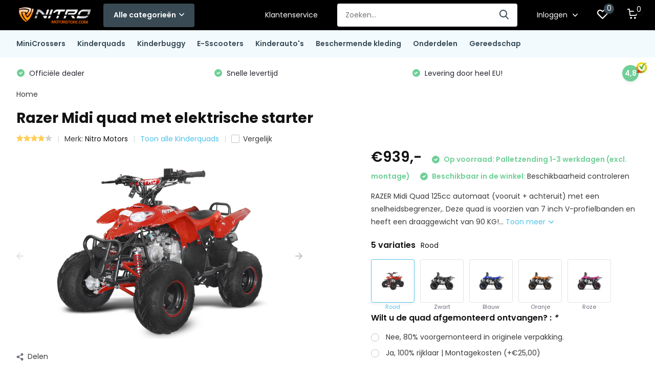

--- FILE ---
content_type: text/html;charset=utf-8
request_url: https://www.nitromotorstore.com/razer-midi-quad-125cc-4takt.html
body_size: 22001
content:
<!doctype html>
<html lang="nl" class="product-page enable-overflow">
	<head>
            <meta charset="utf-8"/>
<!-- [START] 'blocks/head.rain' -->
<!--

  (c) 2008-2026 Lightspeed Netherlands B.V.
  http://www.lightspeedhq.com
  Generated: 18-01-2026 @ 14:15:59

-->
<link rel="canonical" href="https://www.nitromotorstore.com/razer-midi-quad-125cc-4takt.html"/>
<link rel="alternate" href="https://www.nitromotorstore.com/index.rss" type="application/rss+xml" title="Nieuwe producten"/>
<meta name="robots" content="noodp,noydir"/>
<meta property="og:url" content="https://www.nitromotorstore.com/razer-midi-quad-125cc-4takt.html?source=facebook"/>
<meta property="og:site_name" content="Nitro Motorstore"/>
<meta property="og:title" content="Razer midi quad 125cc automaat met begrenzer"/>
<meta property="og:description" content="Razer midiquad 125cc geschikt voor kinderen vanaf 6 jaar. Deze quad kan zowel vooruit als achteruit rijden. Tevens beschikt het over een ingebouwde begrenzer. "/>
<meta property="og:image" content="https://cdn.webshopapp.com/shops/273741/files/380605511/nitro-motors-razer-midi-quad-met-elektrische-start.jpg"/>
<!--[if lt IE 9]>
<script src="https://cdn.webshopapp.com/assets/html5shiv.js?2025-02-20"></script>
<![endif]-->
<!-- [END] 'blocks/head.rain' -->
		<meta http-equiv="x-ua-compatible" content="ie=edge">
		<title>Razer midi quad 125cc automaat met begrenzer - Nitro Motorstore</title>
		<meta name="description" content="Razer midiquad 125cc geschikt voor kinderen vanaf 6 jaar. Deze quad kan zowel vooruit als achteruit rijden. Tevens beschikt het over een ingebouwde begrenzer. ">
		<meta name="keywords" content="razer, gepard, motorpromo, midiquads, midiquad, 125 cc, Midi Quad, miniquad, Kinderquad, 125cc, 4-takt, Nitro Motors, MotoCars Benelux, Nederland , Belgie, Levertijd, goedkope, actie, motorpromo, nitromotorstore, roermond, budel, limburg, antwerpen, braba">
		<meta name="theme-color" content="#ffffff">
		<meta name="MobileOptimized" content="320">
		<meta name="HandheldFriendly" content="true">
		<meta name="viewport" content="width=device-width, initial-scale=1, initial-scale=1, minimum-scale=1, maximum-scale=1, user-scalable=no">
		<meta name="author" content="https://www.dmws.nl/">
		
		<link rel="preconnect" href="https://fonts.googleapis.com">
		<link rel="dns-prefetch" href="https://fonts.googleapis.com">
				<link rel="preconnect" href="//cdn.webshopapp.com/">
		<link rel="dns-prefetch" href="//cdn.webshopapp.com/">
    
    		<link rel="preload" href="https://fonts.googleapis.com/css?family=Poppins:300,400,500,600,700,800,900%7CPoppins:300,400,500,600,700,800,900&display=swap" as="style">
    <link rel="preload" href="https://cdn.webshopapp.com/shops/273741/themes/171530/assets/owl-carousel-min.css?2024032116010320210105160919" as="style">
    <link rel="preload" href="https://cdn.webshopapp.com/shops/273741/themes/171530/assets/fancybox.css?2024032116010320210105160919" as="style">
    <link rel="preload" href="https://cdn.webshopapp.com/shops/273741/themes/171530/assets/icomoon.css?2024032116010320210105160919" as="style">
    <link rel="preload" href="https://cdn.webshopapp.com/shops/273741/themes/171530/assets/compete.css?2024032116010320210105160919" as="style">
    <link rel="preload" href="https://cdn.webshopapp.com/shops/273741/themes/171530/assets/custom.css?2024032116010320210105160919" as="style">
    
    <link rel="preload" href="https://cdn.webshopapp.com/shops/273741/themes/171530/assets/jquery-3-4-1-min.js?2024032116010320210105160919" as="script">
    <link rel="preload" href="https://cdn.webshopapp.com/shops/273741/themes/171530/assets/jquery-ui.js?2024032116010320210105160919" as="script">
    <link rel="preload" href="https://cdn.webshopapp.com/shops/273741/themes/171530/assets/js-cookie-min.js?2024032116010320210105160919" as="script">
    <link rel="preload" href="https://cdn.webshopapp.com/shops/273741/themes/171530/assets/owl-carousel-min.js?2024032116010320210105160919" as="script">
    <link rel="preload" href="https://cdn.webshopapp.com/shops/273741/themes/171530/assets/fancybox.js?2024032116010320210105160919" as="script">
    <link rel="preload" href="https://cdn.webshopapp.com/shops/273741/themes/171530/assets/lazyload.js?2024032116010320210105160919" as="script">
    <link rel="preload" href="https://cdn.webshopapp.com/assets/gui.js?2025-02-20" as="script">
    <link rel="preload" href="https://cdn.webshopapp.com/shops/273741/themes/171530/assets/script.js?2024032116010320210105160919" as="script">
    <link rel="preload" href="https://cdn.webshopapp.com/shops/273741/themes/171530/assets/custom.js?2024032116010320210105160919" as="script">
        
    <link href="https://fonts.googleapis.com/css?family=Poppins:300,400,500,600,700,800,900%7CPoppins:300,400,500,600,700,800,900&display=swap" rel="stylesheet" type="text/css">
    <link rel="stylesheet" href="https://cdn.webshopapp.com/shops/273741/themes/171530/assets/owl-carousel-min.css?2024032116010320210105160919" type="text/css">
    <link rel="stylesheet" href="https://cdn.webshopapp.com/shops/273741/themes/171530/assets/fancybox.css?2024032116010320210105160919" type="text/css">
    <link rel="stylesheet" href="https://cdn.webshopapp.com/shops/273741/themes/171530/assets/icomoon.css?2024032116010320210105160919" type="text/css">
    <link rel="stylesheet" href="https://cdn.webshopapp.com/shops/273741/themes/171530/assets/compete.css?2024032116010320210105160919" type="text/css">
    <link rel="stylesheet" href="https://cdn.webshopapp.com/shops/273741/themes/171530/assets/custom.css?2024032116010320210105160919" type="text/css">
    
    <script src="https://cdn.webshopapp.com/shops/273741/themes/171530/assets/jquery-3-4-1-min.js?2024032116010320210105160919"></script>

		<link rel="icon" type="image/x-icon" href="https://cdn.webshopapp.com/shops/273741/themes/171530/v/420165/assets/favicon.ico?20201220171405">
		<link rel="apple-touch-icon" href="https://cdn.webshopapp.com/shops/273741/themes/171530/v/420165/assets/favicon.ico?20201220171405">
    
    <meta name="msapplication-config" content="https://cdn.webshopapp.com/shops/273741/themes/171530/assets/browserconfig.xml?2024032116010320210105160919">
<meta property="og:title" content="Razer midi quad 125cc automaat met begrenzer">
<meta property="og:type" content="website"> 
<meta property="og:site_name" content="Nitro Motorstore">
<meta property="og:url" content="https://www.nitromotorstore.com/">
<meta property="og:image" content="https://cdn.webshopapp.com/shops/273741/files/380605511/1000x1000x2/nitro-motors-razer-midi-quad-met-elektrische-start.jpg">
<meta name="twitter:title" content="Razer midi quad 125cc automaat met begrenzer">
<meta name="twitter:description" content="Razer midiquad 125cc geschikt voor kinderen vanaf 6 jaar. Deze quad kan zowel vooruit als achteruit rijden. Tevens beschikt het over een ingebouwde begrenzer. ">
<meta name="twitter:site" content="Nitro Motorstore">
<meta name="twitter:card" content="https://cdn.webshopapp.com/shops/273741/themes/171530/v/418455/assets/logo.png?20201220141259">
<meta name="twitter:image" content="https://cdn.webshopapp.com/shops/273741/themes/171530/v/420944/assets/big-block-bg.jpg?20201221113147">
<script type="application/ld+json">
  [
        {
      "@context": "http://schema.org",
      "@type": "Product", 
      "name": "Nitro Motors Razer Midi quad met elektrische starter",
      "url": "https://www.nitromotorstore.com/razer-midi-quad-125cc-4takt.html",
      "brand": {
        "@type": "Brand",
        "name": "Nitro Motors"
      },      "description": "Razer midiquad 125cc geschikt voor kinderen vanaf 6 jaar. Deze quad kan zowel vooruit als achteruit rijden. Tevens beschikt het over een ingebouwde begrenzer. ",      "image": "https://cdn.webshopapp.com/shops/273741/files/380605511/300x250x2/nitro-motors-razer-midi-quad-met-elektrische-start.jpg",      "gtin13": "4251814617816,0",      "mpn": "1123501",            "offers": {
        "@type": "Offer",
        "price": "939.00",        "url": "https://www.nitromotorstore.com/razer-midi-quad-125cc-4takt.html",
        "priceValidUntil": "2027-01-18",
        "priceCurrency": "EUR",
          "availability": "https://schema.org/InStock",
          "inventoryLevel": "10"
              }
      ,
      "aggregateRating": {
        "@type": "AggregateRating",
        "bestRating": "5",
        "worstRating": "1",
        "ratingValue": "4",
        "reviewCount": "1"
      },
      "review": [
                {
          "@type": "Review",
          "author": {
            "@type": "Person",
            "name": "Jelle Wolfs"
          },
          "datePublished": "2025-02-28",
          "description": "Hij is heel fijn maar kantelen is wel heel erg gevaarlijk bij deze",
          "name": "",
          "reviewRating": {
            "@type": "Rating",
            "bestRating": "5",
            "ratingValue": "4",
            "worstRating": "1"
          }
        }      ]
          },
        {
      "@context": "http://schema.org/",
      "@type": "Organization",
      "url": "https://www.nitromotorstore.com/",
      "name": "Nitro Motorstore",
      "legalName": "Nitro Motorstore",
      "description": "Razer midiquad 125cc geschikt voor kinderen vanaf 6 jaar. Deze quad kan zowel vooruit als achteruit rijden. Tevens beschikt het over een ingebouwde begrenzer. ",
      "logo": "https://cdn.webshopapp.com/shops/273741/themes/171530/v/418455/assets/logo.png?20201220141259",
      "image": "https://cdn.webshopapp.com/shops/273741/themes/171530/v/420944/assets/big-block-bg.jpg?20201221113147",
      "contactPoint": {
        "@type": "ContactPoint",
        "contactType": "Customer service",
        "telephone": "+31 085 0293020"
      },
      "address": {
        "@type": "PostalAddress",
        "streetAddress": "Kapellerlaan 101  (bezoek op afspraak)",
        "addressLocality": "Roermond",
        "postalCode": "6045 AB",
        "addressCountry": "NL"
      }
      ,
      "aggregateRating": {
          "@type": "AggregateRating",
          "bestRating": "10",          "worstRating": "1",
          "ratingValue": "9",          "reviewCount": "500",          "url":""
      }
         
    },
    { 
      "@context": "http://schema.org", 
      "@type": "WebSite", 
      "url": "https://www.nitromotorstore.com/", 
      "name": "Nitro Motorstore",
      "description": "Razer midiquad 125cc geschikt voor kinderen vanaf 6 jaar. Deze quad kan zowel vooruit als achteruit rijden. Tevens beschikt het over een ingebouwde begrenzer. ",
      "author": [
        {
          "@type": "Organization",
          "url": "https://www.dmws.nl/",
          "name": "DMWS B.V.",
          "address": {
            "@type": "PostalAddress",
            "streetAddress": "Klokgebouw 195 (Strijp-S)",
            "addressLocality": "Eindhoven",
            "addressRegion": "NB",
            "postalCode": "5617 AB",
            "addressCountry": "NL"
          }
        }
      ]
    }
  ]
</script>    
	</head>
	<body>
    <ul class="hidden-data hidden"><li>273741</li><li>171530</li><li>nee</li><li>nl</li><li>live</li><li>info//nitromotorstore/com</li><li>https://www.nitromotorstore.com/</li></ul><header id="top" class="scroll-active"><div class="top-wrap fixed default"><section class="main pos-r"><div class="container pos-r"><div class="d-flex align-center justify-between"><div class="d-flex align-center"><div id="mobile-menu-btn" class="d-none show-1000"><div class="hamburger"><span></span><span></span><span></span><span></span></div></div><a href="https://www.nitromotorstore.com/account/login/" class="hidden show-575-flex"><i class="icon-login"></i></a><div id="logo" class="d-flex align-center"><a href="https://www.nitromotorstore.com/" accesskey="h"><img class="hide-1000 desktop-logo" src="https://cdn.webshopapp.com/shops/273741/themes/171530/v/418455/assets/logo.png?20201220141259" alt="Nitro Motorstore" height="50" width="150" /><img class="d-none show-1000 mobile-logo" src="https://cdn.webshopapp.com/shops/273741/themes/171530/v/418459/assets/logo-mobile.png?20201220141500" alt="Nitro Motorstore" height="50" width="150" /></a><div id="catbtn" class="hide-1000 btn-wrap"><a href="https://www.nitromotorstore.com/catalog/" class="btn">Alle categorieën <i class="icon-arrow-down"></i></a><div class="categorymenu"><div class="wrap d-flex"><ul class="maincategories"><li data-attribute="minicrossers"><a href="https://www.nitromotorstore.com/minicrossers/">MiniCrossers <i class="icon-arrow-right"></i></a></li><li data-attribute="kinderquads"><a href="https://www.nitromotorstore.com/kinderquads/">Kinderquads <i class="icon-arrow-right"></i></a></li><li data-attribute="kinderbuggy"><a href="https://www.nitromotorstore.com/kinderbuggy/">Kinderbuggy <i class="icon-arrow-right"></i></a></li><li data-attribute="e-sscooters"><a href="https://www.nitromotorstore.com/e-sscooters/">E-Sscooters <i class="icon-arrow-right"></i></a></li><li data-attribute="kinderautos"><a href="https://www.nitromotorstore.com/kinderautos/">Kinderauto&#039;s <i class="icon-arrow-right"></i></a></li><li data-attribute="beschermende-kleding"><a href="https://www.nitromotorstore.com/beschermende-kleding/">Beschermende kleding <i class="icon-arrow-right"></i></a></li><li data-attribute="onderdelen-8112047"><a href="https://www.nitromotorstore.com/onderdelen-8112047/">Onderdelen <i class="icon-arrow-right"></i></a></li><li data-attribute="gereedschap"><a href="https://www.nitromotorstore.com/gereedschap/">Gereedschap <i class="icon-arrow-right"></i></a></li></ul><div class="subcategories"><div class="wrapper" data-category="minicrossers"><h4>MiniCrossers</h4><ul><li class="sub"><a href="https://www.nitromotorstore.com/minicrossers/elektrische-crossbikes-minicrossers/">Elektrische Crossbikes / Minicrossers</a></li><ul><li><a href="https://www.nitromotorstore.com/minicrossers/elektrische-crossbikes-minicrossers/leeftijd-3-6-jaar/">Leeftijd 3-6 jaar</a></li><li><a href="https://www.nitromotorstore.com/minicrossers/elektrische-crossbikes-minicrossers/leeftijd-6-10-jaar/">Leeftijd 6-10 jaar</a></li><li><a href="https://www.nitromotorstore.com/minicrossers/elektrische-crossbikes-minicrossers/eco-nrg-line/">ECO NRG-Line</a></li></ul></ul><ul><li class="sub"><a href="https://www.nitromotorstore.com/minicrossers/49cc-2-takt/">49cc | 2-takt</a></li><ul><li><a href="https://www.nitromotorstore.com/minicrossers/49cc-2-takt/leeftijd-va-5-jaar/">Leeftijd va. 5 jaar</a></li><li><a href="https://www.nitromotorstore.com/minicrossers/49cc-2-takt/leeftijd-6-10-jaar/"> Leeftijd 6 - 10 jaar</a></li><li><a href="https://www.nitromotorstore.com/minicrossers/49cc-2-takt/leeftijd-8-14-jaar/">Leeftijd 8-14 jaar</a></li><li><a href="https://www.nitromotorstore.com/minicrossers/49cc-2-takt/nrg-line-9pk/">NRG-line &gt; 9PK</a></li><li><a href="https://www.nitromotorstore.com/minicrossers/49cc-2-takt/" class="more">Bekijk alles</a></li></ul></ul><ul><li class="sub"><a href="https://www.nitromotorstore.com/minicrossers/70cc-125cc-4-takt/">70cc-125cc | 4-takt</a></li><ul><li><a href="https://www.nitromotorstore.com/minicrossers/70cc-125cc-4-takt/leeftijd-7-12-jaar/">Leeftijd 7-12 jaar</a></li><li><a href="https://www.nitromotorstore.com/minicrossers/70cc-125cc-4-takt/leeftijd-10-16-jaar/">Leeftijd 10-16 jaar</a></li><li><a href="https://www.nitromotorstore.com/minicrossers/70cc-125cc-4-takt/leeftijd-va-13-jaar/">Leeftijd va. 13 jaar &gt; </a></li></ul></ul></div><div class="wrapper" data-category="kinderquads"><h4>Kinderquads</h4><ul><li class="sub"><a href="https://www.nitromotorstore.com/kinderquads/kinderquads-49cc-125cc/">Kinderquads 49cc - 125cc</a></li></ul><ul><li class="sub"><a href="https://www.nitromotorstore.com/kinderquads/elektrische-quads/">Elektrische quads</a></li></ul></div><div class="wrapper" data-category="kinderbuggy"><h4>Kinderbuggy</h4></div><div class="wrapper" data-category="e-sscooters"><h4>E-Sscooters</h4><ul><li class="sub"><a href="https://www.nitromotorstore.com/e-sscooters/velocifero/">Velocifero</a></li></ul><ul><li class="sub"><a href="https://www.nitromotorstore.com/e-sscooters/cruzer/">Cruzer</a></li></ul><ul><li class="sub"><a href="https://www.nitromotorstore.com/e-sscooters/kindersteps/">Kindersteps</a></li></ul></div><div class="wrapper" data-category="kinderautos"><h4>Kinderauto&#039;s</h4><ul><li class="sub"><a href="https://www.nitromotorstore.com/kinderautos/elektrische-accuvoertuigen/">Elektrische accuvoertuigen </a></li><ul><li><a href="https://www.nitromotorstore.com/kinderautos/elektrische-accuvoertuigen/loopautos-1-3-jaar/">Loopauto&#039;s  | 1-3 jaar</a></li><li><a href="https://www.nitromotorstore.com/kinderautos/elektrische-accuvoertuigen/kinderscooters-1-5-jaar/">Kinderscooters | 1-5 jaar</a></li><li><a href="https://www.nitromotorstore.com/kinderautos/elektrische-accuvoertuigen/accuvoertuigen-1-6-jaar/">Accuvoertuigen | 1-6 jaar</a></li></ul></ul><ul><li class="sub"><a href="https://www.nitromotorstore.com/kinderautos/kinderjeeps-suv/">Kinderjeeps / SUV</a></li><ul><li><a href="https://www.nitromotorstore.com/kinderautos/kinderjeeps-suv/15-persoons/">1,5 persoons </a></li><li><a href="https://www.nitromotorstore.com/kinderautos/kinderjeeps-suv/2-persoons/">2-persoons </a></li></ul></ul><ul><li class="sub"><a href="https://www.nitromotorstore.com/kinderautos/onderdelen-kinderauto/">Onderdelen kinderauto</a></li><ul><li><a href="https://www.nitromotorstore.com/kinderautos/onderdelen-kinderauto/accu-en-opladers/">Accu en opladers</a></li><li><a href="https://www.nitromotorstore.com/kinderautos/onderdelen-kinderauto/afstandsbedieningen/">Afstandsbedieningen</a></li></ul></ul></div><div class="wrapper" data-category="beschermende-kleding"><h4>Beschermende kleding</h4><ul><li class="sub"><a href="https://www.nitromotorstore.com/beschermende-kleding/crosshelmen/">Crosshelmen</a></li></ul><ul><li class="sub"><a href="https://www.nitromotorstore.com/beschermende-kleding/crossjassen/">Crossjassen</a></li></ul><ul><li class="sub"><a href="https://www.nitromotorstore.com/beschermende-kleding/crosshandschoenen/">Crosshandschoenen</a></li></ul><ul><li class="sub"><a href="https://www.nitromotorstore.com/beschermende-kleding/crosslaarzen/">Crosslaarzen</a></li></ul><ul><li class="sub"><a href="https://www.nitromotorstore.com/beschermende-kleding/bodyprotectors/">Bodyprotectors</a></li></ul><ul><li class="sub"><a href="https://www.nitromotorstore.com/beschermende-kleding/crossbrillen/">Crossbrillen</a></li></ul></div><div class="wrapper" data-category="onderdelen-8112047"><h4>Onderdelen</h4><ul><li class="sub"><a href="https://www.nitromotorstore.com/onderdelen-8112047/motorblok-en-toebehoren/">Motorblok en toebehoren</a></li><ul><li><a href="https://www.nitromotorstore.com/onderdelen-8112047/motorblok-en-toebehoren/motorblok-compleet/">Motorblok compleet</a></li><li><a href="https://www.nitromotorstore.com/onderdelen-8112047/motorblok-en-toebehoren/koppeling-49cc/">Koppeling 49cc</a></li><li><a href="https://www.nitromotorstore.com/onderdelen-8112047/motorblok-en-toebehoren/koppelingshuis/">Koppelingshuis </a></li><li><a href="https://www.nitromotorstore.com/onderdelen-8112047/motorblok-en-toebehoren/luchtfilter/">Luchtfilter</a></li></ul></ul><ul><li class="sub"><a href="https://www.nitromotorstore.com/onderdelen-8112047/banden-velgen/">Banden / velgen</a></li><ul><li><a href="https://www.nitromotorstore.com/onderdelen-8112047/banden-velgen/kogellagers/">Kogellagers</a></li><li><a href="https://www.nitromotorstore.com/onderdelen-8112047/banden-velgen/4-inch-banden-velgen/">4 inch banden/velgen</a></li><li><a href="https://www.nitromotorstore.com/onderdelen-8112047/banden-velgen/6-inch-banden-velgen/">6 inch banden/velgen </a></li><li><a href="https://www.nitromotorstore.com/onderdelen-8112047/banden-velgen/7-inch-banden-velgen/">7 inch banden/velgen</a></li><li><a href="https://www.nitromotorstore.com/onderdelen-8112047/banden-velgen/" class="more">Bekijk alles</a></li></ul></ul><ul><li class="sub"><a href="https://www.nitromotorstore.com/onderdelen-8112047/gas-en-remsysteem/">Gas- en remsysteem</a></li><ul><li><a href="https://www.nitromotorstore.com/onderdelen-8112047/gas-en-remsysteem/gashendels-remhendels/">Gashendels / remhendels</a></li><li><a href="https://www.nitromotorstore.com/onderdelen-8112047/gas-en-remsysteem/remblokken/">Remblokken</a></li><li><a href="https://www.nitromotorstore.com/onderdelen-8112047/gas-en-remsysteem/remkabels/">Remkabels</a></li><li><a href="https://www.nitromotorstore.com/onderdelen-8112047/gas-en-remsysteem/remschijven/">Remschijven</a></li><li><a href="https://www.nitromotorstore.com/onderdelen-8112047/gas-en-remsysteem/" class="more">Bekijk alles</a></li></ul></ul><ul><li class="sub"><a href="https://www.nitromotorstore.com/onderdelen-8112047/brandstofsysteem/">Brandstofsysteem</a></li><ul><li><a href="https://www.nitromotorstore.com/onderdelen-8112047/brandstofsysteem/carburateur/">Carburateur</a></li><li><a href="https://www.nitromotorstore.com/onderdelen-8112047/brandstofsysteem/brandstoftank/">Brandstoftank</a></li><li><a href="https://www.nitromotorstore.com/onderdelen-8112047/brandstofsysteem/brandstoffilter/">Brandstoffilter</a></li></ul></ul><ul><li class="sub"><a href="https://www.nitromotorstore.com/onderdelen-8112047/ontsteking-startsysteem/">Ontsteking / startsysteem</a></li><ul><li><a href="https://www.nitromotorstore.com/onderdelen-8112047/ontsteking-startsysteem/trekstarter/">Trekstarter</a></li><li><a href="https://www.nitromotorstore.com/onderdelen-8112047/ontsteking-startsysteem/bougie/">Bougie</a></li></ul></ul><ul><li class="sub"><a href="https://www.nitromotorstore.com/onderdelen-8112047/ketting-tandwiel/">Ketting / tandwiel</a></li><ul><li><a href="https://www.nitromotorstore.com/onderdelen-8112047/ketting-tandwiel/kettingen/">Kettingen</a></li><li><a href="https://www.nitromotorstore.com/onderdelen-8112047/ketting-tandwiel/tandwielen/">Tandwielen</a></li><li><a href="https://www.nitromotorstore.com/onderdelen-8112047/ketting-tandwiel/kettingkast/">Kettingkast</a></li></ul></ul><ul><li class="sub"><a href="https://www.nitromotorstore.com/onderdelen-8112047/accus/">Accu&#039;s</a></li><ul><li><a href="https://www.nitromotorstore.com/onderdelen-8112047/accus/losse-accus/">Losse accu&#039;s </a></li><li><a href="https://www.nitromotorstore.com/onderdelen-8112047/accus/accupacks/">Accupacks</a></li></ul></ul><ul><li class="sub"><a href="https://www.nitromotorstore.com/onderdelen-8112047/opladers/">Opladers </a></li><ul><li><a href="https://www.nitromotorstore.com/onderdelen-8112047/opladers/lithium-opladers/">Lithium opladers</a></li></ul></ul><ul><li class="sub"><a href="https://www.nitromotorstore.com/onderdelen-8112047/overige/">Overige</a></li><ul><li><a href="https://www.nitromotorstore.com/onderdelen-8112047/overige/schakelaar-elektrische-quad/">Schakelaar elektrische quad</a></li></ul></ul><ul><li class="sub"><a href="https://www.nitromotorstore.com/onderdelen-8112047/hoverkart-hoverboard/">Hoverkart Hoverboard</a></li></ul></div><div class="wrapper" data-category="gereedschap"><h4>Gereedschap</h4></div></div></div></div></div></div></div><div class="d-flex align-center justify-end top-nav"><a href="/service/" class="hide-1000">Klantenservice</a><div id="showSearch" class="hide-575"><input type="search" value="" placeholder="Zoeken..."><button type="submit" title="Zoeken" disabled="disabled"><i class="icon-search"></i></button></div><div class="login with-drop hide-575"><a href="https://www.nitromotorstore.com/account/login/"><span>Inloggen <i class="icon-arrow-down"></i></span></a><div class="dropdown"><form method="post" id="formLogin" action="https://www.nitromotorstore.com/account/loginPost/?return=https://www.nitromotorstore.com/razer-midi-quad-125cc-4takt.html"><h3>Inloggen</h3><p>Maak bestellen nóg makkelijker!</p><div><label for="formLoginEmail">E-mailadres<span class="c-negatives">*</span></label><input type="email" id="formLoginEmail" name="email" placeholder="E-mailadres" autocomplete='email' tabindex=1 required></div><div><label for="formLoginPassword">Wachtwoord</label><a href="https://www.nitromotorstore.com/account/password/" class="forgot" tabindex=6>Wachtwoord vergeten?</a><input type="password" id="formLoginPassword" name="password" placeholder="Wachtwoord" autocomplete="current-password" tabindex=2 required></div><div><input type="hidden" name="key" value="e7fd11a35175444843f2619da1a684e6" /><input type="hidden" name="type" value="login" /><button type="submit" onclick="$('#formLogin').submit(); return false;" class="btn" tabindex=3>Inloggen</button></div></form><div><p class="register">Nog geen account? <a href="https://www.nitromotorstore.com/account/register/" tabindex=5>Account aanmaken</a></p></div></div></div><div class="favorites"><a href="https://www.nitromotorstore.com/account/wishlist/" class="count"><span class="items" data-wishlist-items="">0</span><i class="icon-wishlist"></i></a></div><div class="cart with-drop"><a href="https://www.nitromotorstore.com/cart/" class="count"><span>0</span><i class="icon-cart"></i></a><div class="dropdown"><h3>Winkelwagen</h3><i class="icon-close hidden show-575"></i><p>Uw winkelwagen is leeg</p></div></div></div></div></div><div class="search-autocomplete"><div id="searchExpanded"><div class="container pos-r d-flex align-center"><form action="https://www.nitromotorstore.com/search/" method="get" id="formSearch"  class="search-form d-flex align-center"  data-search-type="desktop"><span onclick="$(this).closest('form').submit();" title="Zoeken" class="search-icon"><i class="icon-search"></i></span><input type="text" name="q" autocomplete="off"  value="" placeholder="Zoeken" class="standard-input" data-input="desktop"/></form><div class="close hide-575">Sluiten</div></div><div class="overlay hide-575"></div></div><div class="container pos-r"><div id="searchResults" class="results-wrap with-filter with-cats" data-search-type="desktop"><div class="close"><i class="icon-close"></i></div><h4>Categorieën</h4><div class="categories hidden"><ul class="d-flex"></ul></div><div class="d-flex justify-between"><div class="filter-scroll-wrap"><div class="filter-scroll"><div class="subtitle title-font">Filters</div><form data-search-type="desktop"><div class="filter-boxes"><div class="filter-wrap sort"><select name="sort" class="custom-select"></select></div></div><div class="filter-boxes custom-filters"></div></form></div></div><ul class="search-products products-livesearch"></ul></div><div class="more"><a href="#" class="btn accent">Bekijk alle resultaten <span>(0)</span></a></div></div></div></div></section><section id="menu" class="hide-1000 megamenu"><div class="container"><nav class="menu"><ul class="d-flex align-center"><li class="item has-children"><a class="itemLink" href="https://www.nitromotorstore.com/minicrossers/" title="MiniCrossers">MiniCrossers</a><ul class="subnav"><li class="subitem has-children"><a class="subitemLink " href="https://www.nitromotorstore.com/minicrossers/elektrische-crossbikes-minicrossers/" title="Elektrische Crossbikes / Minicrossers">Elektrische Crossbikes / Minicrossers</a><ul class="subsubnav"><li class="subitem"><a class="subitemLink" href="https://www.nitromotorstore.com/minicrossers/elektrische-crossbikes-minicrossers/leeftijd-3-6-jaar/" title="Leeftijd 3-6 jaar">Leeftijd 3-6 jaar</a></li><li class="subitem"><a class="subitemLink" href="https://www.nitromotorstore.com/minicrossers/elektrische-crossbikes-minicrossers/leeftijd-6-10-jaar/" title="Leeftijd 6-10 jaar">Leeftijd 6-10 jaar</a></li><li class="subitem"><a class="subitemLink" href="https://www.nitromotorstore.com/minicrossers/elektrische-crossbikes-minicrossers/eco-nrg-line/" title="ECO NRG-Line">ECO NRG-Line</a></li></ul></li><li class="subitem has-children"><a class="subitemLink " href="https://www.nitromotorstore.com/minicrossers/49cc-2-takt/" title="49cc | 2-takt">49cc | 2-takt</a><ul class="subsubnav"><li class="subitem"><a class="subitemLink" href="https://www.nitromotorstore.com/minicrossers/49cc-2-takt/leeftijd-va-5-jaar/" title="Leeftijd va. 5 jaar">Leeftijd va. 5 jaar</a></li><li class="subitem"><a class="subitemLink" href="https://www.nitromotorstore.com/minicrossers/49cc-2-takt/leeftijd-6-10-jaar/" title=" Leeftijd 6 - 10 jaar"> Leeftijd 6 - 10 jaar</a></li><li class="subitem"><a class="subitemLink" href="https://www.nitromotorstore.com/minicrossers/49cc-2-takt/leeftijd-8-14-jaar/" title="Leeftijd 8-14 jaar">Leeftijd 8-14 jaar</a></li><li class="subitem"><a class="subitemLink" href="https://www.nitromotorstore.com/minicrossers/49cc-2-takt/nrg-line-9pk/" title="NRG-line &gt; 9PK">NRG-line &gt; 9PK</a></li><li><a href="https://www.nitromotorstore.com/minicrossers/49cc-2-takt/" class="more">Bekijk alles</a></li></ul></li><li class="subitem has-children"><a class="subitemLink " href="https://www.nitromotorstore.com/minicrossers/70cc-125cc-4-takt/" title="70cc-125cc | 4-takt">70cc-125cc | 4-takt</a><ul class="subsubnav"><li class="subitem"><a class="subitemLink" href="https://www.nitromotorstore.com/minicrossers/70cc-125cc-4-takt/leeftijd-7-12-jaar/" title="Leeftijd 7-12 jaar">Leeftijd 7-12 jaar</a></li><li class="subitem"><a class="subitemLink" href="https://www.nitromotorstore.com/minicrossers/70cc-125cc-4-takt/leeftijd-10-16-jaar/" title="Leeftijd 10-16 jaar">Leeftijd 10-16 jaar</a></li><li class="subitem"><a class="subitemLink" href="https://www.nitromotorstore.com/minicrossers/70cc-125cc-4-takt/leeftijd-va-13-jaar/" title="Leeftijd va. 13 jaar &gt; ">Leeftijd va. 13 jaar &gt; </a></li></ul></li></ul></li><li class="item has-children"><a class="itemLink" href="https://www.nitromotorstore.com/kinderquads/" title="Kinderquads">Kinderquads</a><ul class="subnav"><li class="subitem"><a class="subitemLink " href="https://www.nitromotorstore.com/kinderquads/kinderquads-49cc-125cc/" title="Kinderquads 49cc - 125cc">Kinderquads 49cc - 125cc</a></li><li class="subitem"><a class="subitemLink " href="https://www.nitromotorstore.com/kinderquads/elektrische-quads/" title="Elektrische quads">Elektrische quads</a></li></ul></li><li class="item"><a class="itemLink" href="https://www.nitromotorstore.com/kinderbuggy/" title="Kinderbuggy">Kinderbuggy</a></li><li class="item has-children"><a class="itemLink" href="https://www.nitromotorstore.com/e-sscooters/" title="E-Sscooters">E-Sscooters</a><ul class="subnav"><li class="subitem"><a class="subitemLink " href="https://www.nitromotorstore.com/e-sscooters/velocifero/" title="Velocifero">Velocifero</a></li><li class="subitem"><a class="subitemLink " href="https://www.nitromotorstore.com/e-sscooters/cruzer/" title="Cruzer">Cruzer</a></li><li class="subitem"><a class="subitemLink " href="https://www.nitromotorstore.com/e-sscooters/kindersteps/" title="Kindersteps">Kindersteps</a></li></ul></li><li class="item has-children"><a class="itemLink" href="https://www.nitromotorstore.com/kinderautos/" title="Kinderauto&#039;s">Kinderauto&#039;s</a><ul class="subnav"><li class="subitem has-children"><a class="subitemLink " href="https://www.nitromotorstore.com/kinderautos/elektrische-accuvoertuigen/" title="Elektrische accuvoertuigen ">Elektrische accuvoertuigen </a><ul class="subsubnav"><li class="subitem"><a class="subitemLink" href="https://www.nitromotorstore.com/kinderautos/elektrische-accuvoertuigen/loopautos-1-3-jaar/" title="Loopauto&#039;s  | 1-3 jaar">Loopauto&#039;s  | 1-3 jaar</a></li><li class="subitem"><a class="subitemLink" href="https://www.nitromotorstore.com/kinderautos/elektrische-accuvoertuigen/kinderscooters-1-5-jaar/" title="Kinderscooters | 1-5 jaar">Kinderscooters | 1-5 jaar</a></li><li class="subitem"><a class="subitemLink" href="https://www.nitromotorstore.com/kinderautos/elektrische-accuvoertuigen/accuvoertuigen-1-6-jaar/" title="Accuvoertuigen | 1-6 jaar">Accuvoertuigen | 1-6 jaar</a></li></ul></li><li class="subitem has-children"><a class="subitemLink " href="https://www.nitromotorstore.com/kinderautos/kinderjeeps-suv/" title="Kinderjeeps / SUV">Kinderjeeps / SUV</a><ul class="subsubnav"><li class="subitem"><a class="subitemLink" href="https://www.nitromotorstore.com/kinderautos/kinderjeeps-suv/15-persoons/" title="1,5 persoons ">1,5 persoons </a></li><li class="subitem"><a class="subitemLink" href="https://www.nitromotorstore.com/kinderautos/kinderjeeps-suv/2-persoons/" title="2-persoons ">2-persoons </a></li></ul></li><li class="subitem has-children"><a class="subitemLink " href="https://www.nitromotorstore.com/kinderautos/onderdelen-kinderauto/" title="Onderdelen kinderauto">Onderdelen kinderauto</a><ul class="subsubnav"><li class="subitem"><a class="subitemLink" href="https://www.nitromotorstore.com/kinderautos/onderdelen-kinderauto/accu-en-opladers/" title="Accu en opladers">Accu en opladers</a></li><li class="subitem"><a class="subitemLink" href="https://www.nitromotorstore.com/kinderautos/onderdelen-kinderauto/afstandsbedieningen/" title="Afstandsbedieningen">Afstandsbedieningen</a></li></ul></li></ul></li><li class="item has-children"><a class="itemLink" href="https://www.nitromotorstore.com/beschermende-kleding/" title="Beschermende kleding">Beschermende kleding</a><ul class="subnav"><li class="subitem"><a class="subitemLink " href="https://www.nitromotorstore.com/beschermende-kleding/crosshelmen/" title="Crosshelmen">Crosshelmen</a></li><li class="subitem"><a class="subitemLink " href="https://www.nitromotorstore.com/beschermende-kleding/crossjassen/" title="Crossjassen">Crossjassen</a></li><li class="subitem"><a class="subitemLink " href="https://www.nitromotorstore.com/beschermende-kleding/crosshandschoenen/" title="Crosshandschoenen">Crosshandschoenen</a></li><li class="subitem"><a class="subitemLink " href="https://www.nitromotorstore.com/beschermende-kleding/crosslaarzen/" title="Crosslaarzen">Crosslaarzen</a></li><li class="subitem"><a class="subitemLink " href="https://www.nitromotorstore.com/beschermende-kleding/bodyprotectors/" title="Bodyprotectors">Bodyprotectors</a></li><li class="subitem"><a class="subitemLink " href="https://www.nitromotorstore.com/beschermende-kleding/crossbrillen/" title="Crossbrillen">Crossbrillen</a></li></ul></li><li class="item has-children"><a class="itemLink" href="https://www.nitromotorstore.com/onderdelen-8112047/" title="Onderdelen">Onderdelen</a><ul class="subnav"><li class="subitem has-children"><a class="subitemLink " href="https://www.nitromotorstore.com/onderdelen-8112047/motorblok-en-toebehoren/" title="Motorblok en toebehoren">Motorblok en toebehoren</a><ul class="subsubnav"><li class="subitem"><a class="subitemLink" href="https://www.nitromotorstore.com/onderdelen-8112047/motorblok-en-toebehoren/motorblok-compleet/" title="Motorblok compleet">Motorblok compleet</a></li><li class="subitem"><a class="subitemLink" href="https://www.nitromotorstore.com/onderdelen-8112047/motorblok-en-toebehoren/koppeling-49cc/" title="Koppeling 49cc">Koppeling 49cc</a></li><li class="subitem"><a class="subitemLink" href="https://www.nitromotorstore.com/onderdelen-8112047/motorblok-en-toebehoren/koppelingshuis/" title="Koppelingshuis ">Koppelingshuis </a></li><li class="subitem"><a class="subitemLink" href="https://www.nitromotorstore.com/onderdelen-8112047/motorblok-en-toebehoren/luchtfilter/" title="Luchtfilter">Luchtfilter</a></li></ul></li><li class="subitem has-children"><a class="subitemLink " href="https://www.nitromotorstore.com/onderdelen-8112047/banden-velgen/" title="Banden / velgen">Banden / velgen</a><ul class="subsubnav"><li class="subitem"><a class="subitemLink" href="https://www.nitromotorstore.com/onderdelen-8112047/banden-velgen/kogellagers/" title="Kogellagers">Kogellagers</a></li><li class="subitem"><a class="subitemLink" href="https://www.nitromotorstore.com/onderdelen-8112047/banden-velgen/4-inch-banden-velgen/" title="4 inch banden/velgen">4 inch banden/velgen</a></li><li class="subitem"><a class="subitemLink" href="https://www.nitromotorstore.com/onderdelen-8112047/banden-velgen/6-inch-banden-velgen/" title="6 inch banden/velgen ">6 inch banden/velgen </a></li><li class="subitem"><a class="subitemLink" href="https://www.nitromotorstore.com/onderdelen-8112047/banden-velgen/7-inch-banden-velgen/" title="7 inch banden/velgen">7 inch banden/velgen</a></li><li><a href="https://www.nitromotorstore.com/onderdelen-8112047/banden-velgen/" class="more">Bekijk alles</a></li></ul></li><li class="subitem has-children"><a class="subitemLink " href="https://www.nitromotorstore.com/onderdelen-8112047/gas-en-remsysteem/" title="Gas- en remsysteem">Gas- en remsysteem</a><ul class="subsubnav"><li class="subitem"><a class="subitemLink" href="https://www.nitromotorstore.com/onderdelen-8112047/gas-en-remsysteem/gashendels-remhendels/" title="Gashendels / remhendels">Gashendels / remhendels</a></li><li class="subitem"><a class="subitemLink" href="https://www.nitromotorstore.com/onderdelen-8112047/gas-en-remsysteem/remblokken/" title="Remblokken">Remblokken</a></li><li class="subitem"><a class="subitemLink" href="https://www.nitromotorstore.com/onderdelen-8112047/gas-en-remsysteem/remkabels/" title="Remkabels">Remkabels</a></li><li class="subitem"><a class="subitemLink" href="https://www.nitromotorstore.com/onderdelen-8112047/gas-en-remsysteem/remschijven/" title="Remschijven">Remschijven</a></li><li><a href="https://www.nitromotorstore.com/onderdelen-8112047/gas-en-remsysteem/" class="more">Bekijk alles</a></li></ul></li><li class="subitem has-children"><a class="subitemLink " href="https://www.nitromotorstore.com/onderdelen-8112047/brandstofsysteem/" title="Brandstofsysteem">Brandstofsysteem</a><ul class="subsubnav"><li class="subitem"><a class="subitemLink" href="https://www.nitromotorstore.com/onderdelen-8112047/brandstofsysteem/carburateur/" title="Carburateur">Carburateur</a></li><li class="subitem"><a class="subitemLink" href="https://www.nitromotorstore.com/onderdelen-8112047/brandstofsysteem/brandstoftank/" title="Brandstoftank">Brandstoftank</a></li><li class="subitem"><a class="subitemLink" href="https://www.nitromotorstore.com/onderdelen-8112047/brandstofsysteem/brandstoffilter/" title="Brandstoffilter">Brandstoffilter</a></li></ul></li><li class="subitem has-children"><a class="subitemLink " href="https://www.nitromotorstore.com/onderdelen-8112047/ontsteking-startsysteem/" title="Ontsteking / startsysteem">Ontsteking / startsysteem</a><ul class="subsubnav"><li class="subitem"><a class="subitemLink" href="https://www.nitromotorstore.com/onderdelen-8112047/ontsteking-startsysteem/trekstarter/" title="Trekstarter">Trekstarter</a></li><li class="subitem"><a class="subitemLink" href="https://www.nitromotorstore.com/onderdelen-8112047/ontsteking-startsysteem/bougie/" title="Bougie">Bougie</a></li></ul></li><li class="subitem has-children"><a class="subitemLink " href="https://www.nitromotorstore.com/onderdelen-8112047/ketting-tandwiel/" title="Ketting / tandwiel">Ketting / tandwiel</a><ul class="subsubnav"><li class="subitem"><a class="subitemLink" href="https://www.nitromotorstore.com/onderdelen-8112047/ketting-tandwiel/kettingen/" title="Kettingen">Kettingen</a></li><li class="subitem"><a class="subitemLink" href="https://www.nitromotorstore.com/onderdelen-8112047/ketting-tandwiel/tandwielen/" title="Tandwielen">Tandwielen</a></li><li class="subitem"><a class="subitemLink" href="https://www.nitromotorstore.com/onderdelen-8112047/ketting-tandwiel/kettingkast/" title="Kettingkast">Kettingkast</a></li></ul></li><li class="subitem has-children"><a class="subitemLink " href="https://www.nitromotorstore.com/onderdelen-8112047/accus/" title="Accu&#039;s">Accu&#039;s</a><ul class="subsubnav"><li class="subitem"><a class="subitemLink" href="https://www.nitromotorstore.com/onderdelen-8112047/accus/losse-accus/" title="Losse accu&#039;s ">Losse accu&#039;s </a></li><li class="subitem"><a class="subitemLink" href="https://www.nitromotorstore.com/onderdelen-8112047/accus/accupacks/" title="Accupacks">Accupacks</a></li></ul></li><li class="subitem has-children"><a class="subitemLink " href="https://www.nitromotorstore.com/onderdelen-8112047/opladers/" title="Opladers ">Opladers </a><ul class="subsubnav"><li class="subitem"><a class="subitemLink" href="https://www.nitromotorstore.com/onderdelen-8112047/opladers/lithium-opladers/" title="Lithium opladers">Lithium opladers</a></li></ul></li><li class="subitem has-children"><a class="subitemLink " href="https://www.nitromotorstore.com/onderdelen-8112047/overige/" title="Overige">Overige</a><ul class="subsubnav"><li class="subitem"><a class="subitemLink" href="https://www.nitromotorstore.com/onderdelen-8112047/overige/schakelaar-elektrische-quad/" title="Schakelaar elektrische quad">Schakelaar elektrische quad</a></li></ul></li><li class="subitem"><a class="subitemLink " href="https://www.nitromotorstore.com/onderdelen-8112047/hoverkart-hoverboard/" title="Hoverkart Hoverboard">Hoverkart Hoverboard</a></li></ul></li><li class="item"><a class="itemLink" href="https://www.nitromotorstore.com/gereedschap/" title="Gereedschap">Gereedschap</a></li></ul></nav></div></section><div id="mobileMenu" class="hide"><div class="wrap"><ul><li class="all hidden"><a href="#"><i class="icon-nav-left"></i>Alle categorieën</a></li><li class="cat has-children"><a class="itemLink" href="https://www.nitromotorstore.com/minicrossers/" title="MiniCrossers">MiniCrossers<i class="icon-arrow-right"></i></a><ul class="subnav hidden"><li class="subitem has-children"><a class="subitemLink" href="https://www.nitromotorstore.com/minicrossers/elektrische-crossbikes-minicrossers/" title="Elektrische Crossbikes / Minicrossers">Elektrische Crossbikes / Minicrossers<i class="icon-arrow-right"></i></a><ul class="subsubnav hidden"><li class="subitem"><a class="subitemLink" href="https://www.nitromotorstore.com/minicrossers/elektrische-crossbikes-minicrossers/leeftijd-3-6-jaar/" title="Leeftijd 3-6 jaar">Leeftijd 3-6 jaar</a></li><li class="subitem"><a class="subitemLink" href="https://www.nitromotorstore.com/minicrossers/elektrische-crossbikes-minicrossers/leeftijd-6-10-jaar/" title="Leeftijd 6-10 jaar">Leeftijd 6-10 jaar</a></li><li class="subitem"><a class="subitemLink" href="https://www.nitromotorstore.com/minicrossers/elektrische-crossbikes-minicrossers/eco-nrg-line/" title="ECO NRG-Line">ECO NRG-Line</a></li></ul></li><li class="subitem has-children"><a class="subitemLink" href="https://www.nitromotorstore.com/minicrossers/49cc-2-takt/" title="49cc | 2-takt">49cc | 2-takt<i class="icon-arrow-right"></i></a><ul class="subsubnav hidden"><li class="subitem"><a class="subitemLink" href="https://www.nitromotorstore.com/minicrossers/49cc-2-takt/leeftijd-va-5-jaar/" title="Leeftijd va. 5 jaar">Leeftijd va. 5 jaar</a></li><li class="subitem"><a class="subitemLink" href="https://www.nitromotorstore.com/minicrossers/49cc-2-takt/leeftijd-6-10-jaar/" title=" Leeftijd 6 - 10 jaar"> Leeftijd 6 - 10 jaar</a></li><li class="subitem"><a class="subitemLink" href="https://www.nitromotorstore.com/minicrossers/49cc-2-takt/leeftijd-8-14-jaar/" title="Leeftijd 8-14 jaar">Leeftijd 8-14 jaar</a></li><li class="subitem"><a class="subitemLink" href="https://www.nitromotorstore.com/minicrossers/49cc-2-takt/nrg-line-9pk/" title="NRG-line &gt; 9PK">NRG-line &gt; 9PK</a></li><li class="subitem"><a class="subitemLink" href="https://www.nitromotorstore.com/minicrossers/49cc-2-takt/leeftijd-6-10-jaar-10766140/" title="Leeftijd 6 - 10 jaar">Leeftijd 6 - 10 jaar</a></li></ul></li><li class="subitem has-children"><a class="subitemLink" href="https://www.nitromotorstore.com/minicrossers/70cc-125cc-4-takt/" title="70cc-125cc | 4-takt">70cc-125cc | 4-takt<i class="icon-arrow-right"></i></a><ul class="subsubnav hidden"><li class="subitem"><a class="subitemLink" href="https://www.nitromotorstore.com/minicrossers/70cc-125cc-4-takt/leeftijd-7-12-jaar/" title="Leeftijd 7-12 jaar">Leeftijd 7-12 jaar</a></li><li class="subitem"><a class="subitemLink" href="https://www.nitromotorstore.com/minicrossers/70cc-125cc-4-takt/leeftijd-10-16-jaar/" title="Leeftijd 10-16 jaar">Leeftijd 10-16 jaar</a></li><li class="subitem"><a class="subitemLink" href="https://www.nitromotorstore.com/minicrossers/70cc-125cc-4-takt/leeftijd-va-13-jaar/" title="Leeftijd va. 13 jaar &gt; ">Leeftijd va. 13 jaar &gt; </a></li></ul></li></ul></li><li class="cat has-children"><a class="itemLink" href="https://www.nitromotorstore.com/kinderquads/" title="Kinderquads">Kinderquads<i class="icon-arrow-right"></i></a><ul class="subnav hidden"><li class="subitem"><a class="subitemLink" href="https://www.nitromotorstore.com/kinderquads/kinderquads-49cc-125cc/" title="Kinderquads 49cc - 125cc">Kinderquads 49cc - 125cc</a></li><li class="subitem"><a class="subitemLink" href="https://www.nitromotorstore.com/kinderquads/elektrische-quads/" title="Elektrische quads">Elektrische quads</a></li></ul></li><li class="cat"><a class="itemLink" href="https://www.nitromotorstore.com/kinderbuggy/" title="Kinderbuggy">Kinderbuggy</a></li><li class="cat has-children"><a class="itemLink" href="https://www.nitromotorstore.com/e-sscooters/" title="E-Sscooters">E-Sscooters<i class="icon-arrow-right"></i></a><ul class="subnav hidden"><li class="subitem"><a class="subitemLink" href="https://www.nitromotorstore.com/e-sscooters/velocifero/" title="Velocifero">Velocifero</a></li><li class="subitem"><a class="subitemLink" href="https://www.nitromotorstore.com/e-sscooters/cruzer/" title="Cruzer">Cruzer</a></li><li class="subitem"><a class="subitemLink" href="https://www.nitromotorstore.com/e-sscooters/kindersteps/" title="Kindersteps">Kindersteps</a></li></ul></li><li class="cat has-children"><a class="itemLink" href="https://www.nitromotorstore.com/kinderautos/" title="Kinderauto&#039;s">Kinderauto&#039;s<i class="icon-arrow-right"></i></a><ul class="subnav hidden"><li class="subitem has-children"><a class="subitemLink" href="https://www.nitromotorstore.com/kinderautos/elektrische-accuvoertuigen/" title="Elektrische accuvoertuigen ">Elektrische accuvoertuigen <i class="icon-arrow-right"></i></a><ul class="subsubnav hidden"><li class="subitem"><a class="subitemLink" href="https://www.nitromotorstore.com/kinderautos/elektrische-accuvoertuigen/loopautos-1-3-jaar/" title="Loopauto&#039;s  | 1-3 jaar">Loopauto&#039;s  | 1-3 jaar</a></li><li class="subitem"><a class="subitemLink" href="https://www.nitromotorstore.com/kinderautos/elektrische-accuvoertuigen/kinderscooters-1-5-jaar/" title="Kinderscooters | 1-5 jaar">Kinderscooters | 1-5 jaar</a></li><li class="subitem"><a class="subitemLink" href="https://www.nitromotorstore.com/kinderautos/elektrische-accuvoertuigen/accuvoertuigen-1-6-jaar/" title="Accuvoertuigen | 1-6 jaar">Accuvoertuigen | 1-6 jaar</a></li></ul></li><li class="subitem has-children"><a class="subitemLink" href="https://www.nitromotorstore.com/kinderautos/kinderjeeps-suv/" title="Kinderjeeps / SUV">Kinderjeeps / SUV<i class="icon-arrow-right"></i></a><ul class="subsubnav hidden"><li class="subitem"><a class="subitemLink" href="https://www.nitromotorstore.com/kinderautos/kinderjeeps-suv/15-persoons/" title="1,5 persoons ">1,5 persoons </a></li><li class="subitem"><a class="subitemLink" href="https://www.nitromotorstore.com/kinderautos/kinderjeeps-suv/2-persoons/" title="2-persoons ">2-persoons </a></li></ul></li><li class="subitem has-children"><a class="subitemLink" href="https://www.nitromotorstore.com/kinderautos/onderdelen-kinderauto/" title="Onderdelen kinderauto">Onderdelen kinderauto<i class="icon-arrow-right"></i></a><ul class="subsubnav hidden"><li class="subitem"><a class="subitemLink" href="https://www.nitromotorstore.com/kinderautos/onderdelen-kinderauto/accu-en-opladers/" title="Accu en opladers">Accu en opladers</a></li><li class="subitem"><a class="subitemLink" href="https://www.nitromotorstore.com/kinderautos/onderdelen-kinderauto/afstandsbedieningen/" title="Afstandsbedieningen">Afstandsbedieningen</a></li></ul></li></ul></li><li class="cat has-children"><a class="itemLink" href="https://www.nitromotorstore.com/beschermende-kleding/" title="Beschermende kleding">Beschermende kleding<i class="icon-arrow-right"></i></a><ul class="subnav hidden"><li class="subitem"><a class="subitemLink" href="https://www.nitromotorstore.com/beschermende-kleding/crosshelmen/" title="Crosshelmen">Crosshelmen</a></li><li class="subitem"><a class="subitemLink" href="https://www.nitromotorstore.com/beschermende-kleding/crossjassen/" title="Crossjassen">Crossjassen</a></li><li class="subitem"><a class="subitemLink" href="https://www.nitromotorstore.com/beschermende-kleding/crosshandschoenen/" title="Crosshandschoenen">Crosshandschoenen</a></li><li class="subitem"><a class="subitemLink" href="https://www.nitromotorstore.com/beschermende-kleding/crosslaarzen/" title="Crosslaarzen">Crosslaarzen</a></li><li class="subitem"><a class="subitemLink" href="https://www.nitromotorstore.com/beschermende-kleding/bodyprotectors/" title="Bodyprotectors">Bodyprotectors</a></li><li class="subitem"><a class="subitemLink" href="https://www.nitromotorstore.com/beschermende-kleding/crossbrillen/" title="Crossbrillen">Crossbrillen</a></li></ul></li><li class="cat has-children"><a class="itemLink" href="https://www.nitromotorstore.com/onderdelen-8112047/" title="Onderdelen">Onderdelen<i class="icon-arrow-right"></i></a><ul class="subnav hidden"><li class="subitem has-children"><a class="subitemLink" href="https://www.nitromotorstore.com/onderdelen-8112047/motorblok-en-toebehoren/" title="Motorblok en toebehoren">Motorblok en toebehoren<i class="icon-arrow-right"></i></a><ul class="subsubnav hidden"><li class="subitem"><a class="subitemLink" href="https://www.nitromotorstore.com/onderdelen-8112047/motorblok-en-toebehoren/motorblok-compleet/" title="Motorblok compleet">Motorblok compleet</a></li><li class="subitem"><a class="subitemLink" href="https://www.nitromotorstore.com/onderdelen-8112047/motorblok-en-toebehoren/koppeling-49cc/" title="Koppeling 49cc">Koppeling 49cc</a></li><li class="subitem"><a class="subitemLink" href="https://www.nitromotorstore.com/onderdelen-8112047/motorblok-en-toebehoren/koppelingshuis/" title="Koppelingshuis ">Koppelingshuis </a></li><li class="subitem"><a class="subitemLink" href="https://www.nitromotorstore.com/onderdelen-8112047/motorblok-en-toebehoren/luchtfilter/" title="Luchtfilter">Luchtfilter</a></li></ul></li><li class="subitem has-children"><a class="subitemLink" href="https://www.nitromotorstore.com/onderdelen-8112047/banden-velgen/" title="Banden / velgen">Banden / velgen<i class="icon-arrow-right"></i></a><ul class="subsubnav hidden"><li class="subitem"><a class="subitemLink" href="https://www.nitromotorstore.com/onderdelen-8112047/banden-velgen/kogellagers/" title="Kogellagers">Kogellagers</a></li><li class="subitem"><a class="subitemLink" href="https://www.nitromotorstore.com/onderdelen-8112047/banden-velgen/4-inch-banden-velgen/" title="4 inch banden/velgen">4 inch banden/velgen</a></li><li class="subitem"><a class="subitemLink" href="https://www.nitromotorstore.com/onderdelen-8112047/banden-velgen/6-inch-banden-velgen/" title="6 inch banden/velgen ">6 inch banden/velgen </a></li><li class="subitem"><a class="subitemLink" href="https://www.nitromotorstore.com/onderdelen-8112047/banden-velgen/7-inch-banden-velgen/" title="7 inch banden/velgen">7 inch banden/velgen</a></li><li class="subitem"><a class="subitemLink" href="https://www.nitromotorstore.com/onderdelen-8112047/banden-velgen/8-inch-bandenvelgen/" title="8 inch banden.velgen">8 inch banden.velgen</a></li></ul></li><li class="subitem has-children"><a class="subitemLink" href="https://www.nitromotorstore.com/onderdelen-8112047/gas-en-remsysteem/" title="Gas- en remsysteem">Gas- en remsysteem<i class="icon-arrow-right"></i></a><ul class="subsubnav hidden"><li class="subitem"><a class="subitemLink" href="https://www.nitromotorstore.com/onderdelen-8112047/gas-en-remsysteem/gashendels-remhendels/" title="Gashendels / remhendels">Gashendels / remhendels</a></li><li class="subitem"><a class="subitemLink" href="https://www.nitromotorstore.com/onderdelen-8112047/gas-en-remsysteem/remblokken/" title="Remblokken">Remblokken</a></li><li class="subitem"><a class="subitemLink" href="https://www.nitromotorstore.com/onderdelen-8112047/gas-en-remsysteem/remkabels/" title="Remkabels">Remkabels</a></li><li class="subitem"><a class="subitemLink" href="https://www.nitromotorstore.com/onderdelen-8112047/gas-en-remsysteem/remschijven/" title="Remschijven">Remschijven</a></li><li class="subitem"><a class="subitemLink" href="https://www.nitromotorstore.com/onderdelen-8112047/gas-en-remsysteem/remklauwen/" title="Remklauwen">Remklauwen</a></li></ul></li><li class="subitem has-children"><a class="subitemLink" href="https://www.nitromotorstore.com/onderdelen-8112047/brandstofsysteem/" title="Brandstofsysteem">Brandstofsysteem<i class="icon-arrow-right"></i></a><ul class="subsubnav hidden"><li class="subitem"><a class="subitemLink" href="https://www.nitromotorstore.com/onderdelen-8112047/brandstofsysteem/carburateur/" title="Carburateur">Carburateur</a></li><li class="subitem"><a class="subitemLink" href="https://www.nitromotorstore.com/onderdelen-8112047/brandstofsysteem/brandstoftank/" title="Brandstoftank">Brandstoftank</a></li><li class="subitem"><a class="subitemLink" href="https://www.nitromotorstore.com/onderdelen-8112047/brandstofsysteem/brandstoffilter/" title="Brandstoffilter">Brandstoffilter</a></li></ul></li><li class="subitem has-children"><a class="subitemLink" href="https://www.nitromotorstore.com/onderdelen-8112047/ontsteking-startsysteem/" title="Ontsteking / startsysteem">Ontsteking / startsysteem<i class="icon-arrow-right"></i></a><ul class="subsubnav hidden"><li class="subitem"><a class="subitemLink" href="https://www.nitromotorstore.com/onderdelen-8112047/ontsteking-startsysteem/trekstarter/" title="Trekstarter">Trekstarter</a></li><li class="subitem"><a class="subitemLink" href="https://www.nitromotorstore.com/onderdelen-8112047/ontsteking-startsysteem/bougie/" title="Bougie">Bougie</a></li></ul></li><li class="subitem has-children"><a class="subitemLink" href="https://www.nitromotorstore.com/onderdelen-8112047/ketting-tandwiel/" title="Ketting / tandwiel">Ketting / tandwiel<i class="icon-arrow-right"></i></a><ul class="subsubnav hidden"><li class="subitem"><a class="subitemLink" href="https://www.nitromotorstore.com/onderdelen-8112047/ketting-tandwiel/kettingen/" title="Kettingen">Kettingen</a></li><li class="subitem"><a class="subitemLink" href="https://www.nitromotorstore.com/onderdelen-8112047/ketting-tandwiel/tandwielen/" title="Tandwielen">Tandwielen</a></li><li class="subitem"><a class="subitemLink" href="https://www.nitromotorstore.com/onderdelen-8112047/ketting-tandwiel/kettingkast/" title="Kettingkast">Kettingkast</a></li></ul></li><li class="subitem has-children"><a class="subitemLink" href="https://www.nitromotorstore.com/onderdelen-8112047/accus/" title="Accu&#039;s">Accu&#039;s<i class="icon-arrow-right"></i></a><ul class="subsubnav hidden"><li class="subitem"><a class="subitemLink" href="https://www.nitromotorstore.com/onderdelen-8112047/accus/losse-accus/" title="Losse accu&#039;s ">Losse accu&#039;s </a></li><li class="subitem"><a class="subitemLink" href="https://www.nitromotorstore.com/onderdelen-8112047/accus/accupacks/" title="Accupacks">Accupacks</a></li></ul></li><li class="subitem has-children"><a class="subitemLink" href="https://www.nitromotorstore.com/onderdelen-8112047/opladers/" title="Opladers ">Opladers <i class="icon-arrow-right"></i></a><ul class="subsubnav hidden"><li class="subitem"><a class="subitemLink" href="https://www.nitromotorstore.com/onderdelen-8112047/opladers/lithium-opladers/" title="Lithium opladers">Lithium opladers</a></li></ul></li><li class="subitem has-children"><a class="subitemLink" href="https://www.nitromotorstore.com/onderdelen-8112047/overige/" title="Overige">Overige<i class="icon-arrow-right"></i></a><ul class="subsubnav hidden"><li class="subitem"><a class="subitemLink" href="https://www.nitromotorstore.com/onderdelen-8112047/overige/schakelaar-elektrische-quad/" title="Schakelaar elektrische quad">Schakelaar elektrische quad</a></li></ul></li><li class="subitem"><a class="subitemLink" href="https://www.nitromotorstore.com/onderdelen-8112047/hoverkart-hoverboard/" title="Hoverkart Hoverboard">Hoverkart Hoverboard</a></li></ul></li><li class="cat"><a class="itemLink" href="https://www.nitromotorstore.com/gereedschap/" title="Gereedschap">Gereedschap</a></li><li class="other all"><a href="https://www.nitromotorstore.com/catalog/">Alle categorieën</a></li><li class="other"><a href="/service/">Klantenservice</a></li><li class="other"><a href="https://www.nitromotorstore.com/account/login/">Inloggen</a></li></ul></div></div></div><div class="below-main"></div><div class="usps"><div class="container"><div class="d-flex align-center justify-between"><ul class="d-flex align-center usps-slider owl-carousel"><li class="announcement"><b>Nitro Motors</b></li><li><i class="icon-check-white"></i><span class="hide-1200">                  Officiële dealer
                </span><span class="d-none show-1200-inline">Officiële Partner</span></li><li><i class="icon-check-white"></i><span class="hide-1200">                  Snelle levertijd
                </span><span class="d-none show-1200-inline">Snelle levertijd</span></li><li><i class="icon-check-white"></i><span class="hide-1200">                  Levering door heel EU!
                </span><span class="d-none show-1200-inline">Levering door heel EU!</span></li></ul><ul><li class="feedback-company hide-575"><a href="#" target="_blank"><span>4,8</span><img class="lazy" src="https://cdn.webshopapp.com/shops/273741/themes/171530/assets/lazy-preload.jpg?2024032116010320210105160919" data-src="https://cdn.webshopapp.com/shops/273741/themes/171530/assets/feedback-image.png?2024032116010320210105160919" alt="Feedback widget" height="23" width="23" /></a></li></ul></div></div></div></header><nav class="breadcrumbs"><div class="container"><ol class="d-flex hide-575"><li><a href="https://www.nitromotorstore.com/">Home</a></li></ol><ol class="hidden show-575-flex"><li><i class="icon-arrow-right"></i><a href="https://www.nitromotorstore.com/">Home</a></li></ol></div></nav><section id="product"><div class="container"><header class="title"><h1>Razer Midi quad met elektrische starter</h1><div class="meta"><div class="stars"><a href="#reviews"><i class="icon-star-yellow"></i><i class="icon-star-yellow"></i><i class="icon-star-yellow"></i><i class="icon-star-yellow"></i><i class="icon-star-grey"></i></a></div><div class="brand">Merk: <a href="https://www.nitromotorstore.com/brands/nitro-motors/">Nitro Motors</a></div><div class="link"><a href="https://www.nitromotorstore.com/kinderquads/">Toon alle Kinderquads</a></div><div class="check hide-575"><label for="add_compare_125798730" class="compare d-flex align-center"><input class="compare-check" id="add_compare_125798730" type="checkbox" value="" data-add-url="https://www.nitromotorstore.com/compare/add/250379175/" data-del-url="https://www.nitromotorstore.com/compare/delete/250379175/" data-id="125798730" ><span class="checkmark"></span><i class="icon-check-white"></i> Vergelijk
              </label></div></div></header><article class="content d-flex justify-between"><a href="https://www.nitromotorstore.com/account/" class="add-to-wishlist hidden show-575-flex"><i class="icon-wishlist"></i></a><div class="gallery"><div class="featured"><div class="owl-carousel product-img-main"><div class="item"><img class="lazy" height="360" src="https://cdn.webshopapp.com/shops/273741/themes/171530/assets/lazy-preload.jpg?2024032116010320210105160919" data-src="https://cdn.webshopapp.com/shops/273741/files/380605511/nitro-motors-razer-midi-quad-met-elektrische-start.jpg" alt="Razer Midi quad met elektrische starter"></div><div class="item"><img class="lazy" height="360" src="https://cdn.webshopapp.com/shops/273741/themes/171530/assets/lazy-preload.jpg?2024032116010320210105160919" data-src="https://cdn.webshopapp.com/shops/273741/files/380605236/nitro-motors-razer-midi-quad-met-elektrische-start.jpg" alt="Razer Midi quad met elektrische starter"></div><div class="item"><img class="lazy" height="360" src="https://cdn.webshopapp.com/shops/273741/themes/171530/assets/lazy-preload.jpg?2024032116010320210105160919" data-src="https://cdn.webshopapp.com/shops/273741/files/380605239/nitro-motors-razer-midi-quad-met-elektrische-start.jpg" alt="Razer Midi quad met elektrische starter"></div><div class="item"><img class="lazy" height="360" src="https://cdn.webshopapp.com/shops/273741/themes/171530/assets/lazy-preload.jpg?2024032116010320210105160919" data-src="https://cdn.webshopapp.com/shops/273741/files/380605244/nitro-motors-razer-midi-quad-met-elektrische-start.jpg" alt="Razer Midi quad met elektrische starter"></div><div class="item"><img class="lazy" height="360" src="https://cdn.webshopapp.com/shops/273741/themes/171530/assets/lazy-preload.jpg?2024032116010320210105160919" data-src="https://cdn.webshopapp.com/shops/273741/files/380605247/nitro-motors-razer-midi-quad-met-elektrische-start.jpg" alt="Razer Midi quad met elektrische starter"></div><div class="item"><img class="lazy" height="360" src="https://cdn.webshopapp.com/shops/273741/themes/171530/assets/lazy-preload.jpg?2024032116010320210105160919" data-src="https://cdn.webshopapp.com/shops/273741/files/380605251/nitro-motors-razer-midi-quad-met-elektrische-start.jpg" alt="Razer Midi quad met elektrische starter"></div><div class="item"><img class="lazy" height="360" src="https://cdn.webshopapp.com/shops/273741/themes/171530/assets/lazy-preload.jpg?2024032116010320210105160919" data-src="https://cdn.webshopapp.com/shops/273741/files/380605255/nitro-motors-razer-midi-quad-met-elektrische-start.jpg" alt="Razer Midi quad met elektrische starter"></div></div><div class="share hide-768"><i class="icon-share"></i> Delen
            <ul class="list-social d-flex align-center"><li class="mail"><a href="/cdn-cgi/l/email-protection#[base64]"><i class="icon-email"></i></a></li><li class="fb"><a href="https://www.facebook.com/sharer/sharer.php?u=https://www.nitromotorstore.com/razer-midi-quad-125cc-4takt.html" target="_blank" rel="noopener"><i class="icon-facebook"></i></a></li><li class="tw"><a href="https://twitter.com/home?status=https://www.nitromotorstore.com/razer-midi-quad-125cc-4takt.html" target="_blank" rel="noopener"><i class="icon-twitter"></i></a></li><li class="whatsapp"><a href="https://api.whatsapp.com/send?text=Razer Midi quad met elektrische starter%3A+https://www.nitromotorstore.com/razer-midi-quad-125cc-4takt.html" target="_blank" rel="noopener"><i class="icon-whatsapp"></i></a></li></ul></div><div class="product-img-nav d-flex align-center hide-575"><div class="owl-carousel product-thumbs"><div class="item"><img class="lazy" height="81" src="https://cdn.webshopapp.com/shops/273741/themes/171530/assets/lazy-preload.jpg?2024032116010320210105160919" data-src="https://cdn.webshopapp.com/shops/273741/files/380605511/162x162x2/nitro-motors-razer-midi-quad-met-elektrische-start.jpg" alt="Razer Midi quad met elektrische starter"></div><div class="item"><img class="lazy" height="81" src="https://cdn.webshopapp.com/shops/273741/themes/171530/assets/lazy-preload.jpg?2024032116010320210105160919" data-src="https://cdn.webshopapp.com/shops/273741/files/380605236/162x162x2/nitro-motors-razer-midi-quad-met-elektrische-start.jpg" alt="Razer Midi quad met elektrische starter"></div><div class="item"><img class="lazy" height="81" src="https://cdn.webshopapp.com/shops/273741/themes/171530/assets/lazy-preload.jpg?2024032116010320210105160919" data-src="https://cdn.webshopapp.com/shops/273741/files/380605239/162x162x2/nitro-motors-razer-midi-quad-met-elektrische-start.jpg" alt="Razer Midi quad met elektrische starter"></div><div class="item"><img class="lazy" height="81" src="https://cdn.webshopapp.com/shops/273741/themes/171530/assets/lazy-preload.jpg?2024032116010320210105160919" data-src="https://cdn.webshopapp.com/shops/273741/files/380605244/162x162x2/nitro-motors-razer-midi-quad-met-elektrische-start.jpg" alt="Razer Midi quad met elektrische starter"></div><div class="item"><img class="lazy" height="81" src="https://cdn.webshopapp.com/shops/273741/themes/171530/assets/lazy-preload.jpg?2024032116010320210105160919" data-src="https://cdn.webshopapp.com/shops/273741/files/380605247/162x162x2/nitro-motors-razer-midi-quad-met-elektrische-start.jpg" alt="Razer Midi quad met elektrische starter"></div><div class="item"><img class="lazy" height="81" src="https://cdn.webshopapp.com/shops/273741/themes/171530/assets/lazy-preload.jpg?2024032116010320210105160919" data-src="https://cdn.webshopapp.com/shops/273741/files/380605251/162x162x2/nitro-motors-razer-midi-quad-met-elektrische-start.jpg" alt="Razer Midi quad met elektrische starter"></div></div></div></div></div><div class="data"><div class="price"><div class="for"><span>€939,-</span><span class="hurry"><i class="icon-check-white"></i>  Op voorraad: Palletzending 1-3 werkdagen (excl. montage)</span><span class="omni-location-inventory hurry"><i class="icon-check-white"></i> Beschikbaar in de winkel: <span class="product-inventory-location-label" id="productLocationInventory">Beschikbaarheid controleren</span></span><link rel="stylesheet" type="text/css" href="https://cdn.webshopapp.com/assets/gui-core.css?2025-02-20" /><div id="gui-modal-product-inventory-location-wrapper"><div class="gui-modal-product-inventory-location-background"></div><div class="gui-modal-product-inventory-location" ><div class="gui-modal-product-inventory-location-header"><p class="gui-modal-product-inventory-location-label">Beschikbaar in de winkel</p><span id="gui-modal-product-inventory-location-close">Sluiten</span></div><!-- Modal content --><div class="gui-modal-product-inventory-location-container"><div id="gui-modal-product-inventory-location-content" class="gui-modal-product-inventory-location-content"></div><div id="gui-modal-product-inventory-location-footer" class="gui-modal-product-inventory-location-footer"></div></div></div></div><script data-cfasync="false" src="/cdn-cgi/scripts/5c5dd728/cloudflare-static/email-decode.min.js"></script><script>
    (function() {
      function getInventoryState(quantity) {
        let inventoryPerLocationSetting = 'only_text';
        switch(inventoryPerLocationSetting) {
          case 'show_levels':
            return quantity > 0 ? 'Op voorraad ('+ quantity +')' : 'Niet op voorraad';
          default:
            return quantity > 0 ? 'Op voorraad' : 'Niet op voorraad';
        }
      }

      function createLocationRow(data, isFirstItem) {
        var locationData = data.location;

        if(!location){
          return null;
        }

        var firstItem      = isFirstItem ? '<hr class="gui-modal-product-inventory-location-content-row-divider"/>' : '';
        var inventoryState = getInventoryState(data.inventory);
        var titleString    = 'state in location';

        titleString = titleString.replace('state', inventoryState);
        titleString = titleString.replace('location', locationData.title);

        return [
          '<div class="gui-modal-product-inventory-location-content-row">', firstItem,
          '<p class="bold">', titleString, '</p>',
          '<p class="gui-product-inventory-address">', locationData.address.formatted, '</p>',
          '<hr class="gui-modal-product-inventory-location-content-row-divider"/>',
          '</div>'].join('');
      }

      function handleError(){
        $('#gui-modal-product-inventory-location-wrapper').show();
        $('#gui-modal-product-inventory-location-content').html('<div class="gui-modal-product-inventory-location-footer">Er is op dit moment geen voorraadinformatie beschikbaar voor dit product. Probeer het later opnieuw.</div>');
      }

      // Get product inventory location information
      function inventoryOnClick() {
        $.getJSON('https://www.nitromotorstore.com/product-inventory/?id=250379175', function (response) {

          if(!response || !response.productInventory || (response.productInventory.locations && !response.productInventory.locations.length)){
            handleError();
            return;
          }

          var locations = response.productInventory.locations || [];

          var rows = locations.map(function(item, index) {
            return createLocationRow(item, index === 0)
          });

          $('#gui-modal-product-inventory-location-content').html(rows);

          var dateObj = new Date();
          var hours = dateObj.getHours() < 10 ? '0' + dateObj.getHours() : dateObj.getHours();
          var minutes = dateObj.getMinutes() < 10 ? '0' + dateObj.getMinutes() : dateObj.getMinutes();

          var footerContent = [
              '<div>',
              '<span class="bold">', 'Laatst bijgewerkt:', '</span> ',
              'Vandaag om ', hours, ':', minutes,
              '</div>',
              '<div>Prijzen online en in de winkel kunnen verschillen</div>'].join('');

          $('#gui-modal-product-inventory-location-footer').html(footerContent);

          $('#gui-modal-product-inventory-location-wrapper').show();
        }).fail(handleError);
      }

      $('#productLocationInventory').on('click', inventoryOnClick);

      // When the user clicks on 'Close' in the modal, close it
      $('#gui-modal-product-inventory-location-close').on('click', function(){
        $('#gui-modal-product-inventory-location-wrapper').hide();
      });

      // When the user clicks anywhere outside of the modal, close it
      $('.gui-modal-product-inventory-location-background').on('click', function(){
        $('#gui-modal-product-inventory-location-wrapper').hide();
      });
    })();
  </script></div><div class="legal"><div class="unit-price"></div></div></div><div class="description">RAZER Midi Quad 125cc automaat (vooruit + achteruit) met een snelheidsbegrenzer,. Deze quad is voorzien van 7 inch V-profielbanden en heeft een draaggewicht van 90 KG!... <a href="#description">Toon meer <i class="icon-arrow-down"></i></a></div><form action="https://www.nitromotorstore.com/cart/add/250379175/" id="product_configure_form" method="post" class="actions d-flex  hide-variant-dropdown"><div class="variations"><div class="heading">5 variaties <span class="light">Rood</span></div><div class="image-variants pos-r"><div class="variant-blocks owl-carousel"><div class="item selected"><a href="https://www.nitromotorstore.com/razer-midi-quad-125cc-4takt.html?id=250379175" ><div class="image-outer"><img class="lazy" height="320" src="https://cdn.webshopapp.com/shops/273741/themes/171530/assets/lazy-preload.jpg?2024032116010320210105160919" data-src="https://cdn.webshopapp.com/shops/273741/files/380605511/500x500x2/rood.jpg" alt="Rood"></div><p>Rood</p></a></div><div class="item not-selected"><a href="https://www.nitromotorstore.com/razer-midi-quad-125cc-4takt.html?id=250379177" ><div class="image-outer"><img class="lazy" height="320" src="https://cdn.webshopapp.com/shops/273741/themes/171530/assets/lazy-preload.jpg?2024032116010320210105160919" data-src="https://cdn.webshopapp.com/shops/273741/files/380605244/500x500x2/zwart.jpg" alt="Zwart"></div><p>Zwart</p></a></div><div class="item not-selected"><a href="https://www.nitromotorstore.com/razer-midi-quad-125cc-4takt.html?id=250379174" ><div class="image-outer"><img class="lazy" height="320" src="https://cdn.webshopapp.com/shops/273741/themes/171530/assets/lazy-preload.jpg?2024032116010320210105160919" data-src="https://cdn.webshopapp.com/shops/273741/files/380605251/500x500x2/blauw.jpg" alt="Blauw"></div><p>Blauw</p></a></div><div class="item not-selected"><a href="https://www.nitromotorstore.com/razer-midi-quad-125cc-4takt.html?id=250379176" ><div class="image-outer"><img class="lazy" height="320" src="https://cdn.webshopapp.com/shops/273741/themes/171530/assets/lazy-preload.jpg?2024032116010320210105160919" data-src="https://cdn.webshopapp.com/shops/273741/files/380605255/500x500x2/oranje.jpg" alt="Oranje"></div><p>Oranje</p></a></div><div class="item not-selected"><a href="https://www.nitromotorstore.com/razer-midi-quad-125cc-4takt.html?id=250379178" ><div class="image-outer"><img class="lazy" height="320" src="https://cdn.webshopapp.com/shops/273741/themes/171530/assets/lazy-preload.jpg?2024032116010320210105160919" data-src="https://cdn.webshopapp.com/shops/273741/files/380605247/500x500x2/roze.jpg" alt="Roze"></div><p>Roze</p></a></div></div></div><input type="hidden" name="bundle_id" id="product_configure_bundle_id" value=""><div class="product-configure"><div class="product-configure-variants"  aria-label="Select an option of the product. This will reload the page to show the new option." role="region"><label for="product_configure_variants">Maak een keuze: <em aria-hidden="true">*</em></label><select name="variant" id="product_configure_variants" onchange="document.getElementById('product_configure_form').action = 'https://www.nitromotorstore.com/product/variants/125798730/'; document.getElementById('product_configure_form').submit();" aria-required="true"><option value="250379175" selected="selected">Rood - €939,00</option><option value="250379177">Zwart - €939,00</option><option value="250379174">Blauw - €939,00</option><option value="250379176">Oranje - €939,00</option><option value="250379178">Roze - €939,00</option></select><div class="product-configure-clear"></div></div><div class="product-configure-custom" role="region" aria-label="Product configurations"><div class="product-configure-custom-option"  role="group" aria-label="Wilt u de quad afgemonteerd ontvangen? "><label id="gui-product-custom-field-title-6826031">Wilt u de quad afgemonteerd ontvangen? : <em aria-hidden="true">*</em></label><div class="product-configure-custom-option-item"><input name="custom[6826031]" id="product_configure_custom_6826031_56387926" type="radio" value="56387926" aria-required="true" /><label for="product_configure_custom_6826031_56387926">Nee, 80% voorgemonteerd in originele verpakking. </label><div class="product-configure-clear"></div></div><div class="product-configure-custom-option-item"><input name="custom[6826031]" id="product_configure_custom_6826031_56387927" type="radio" value="56387927" aria-required="true" /><label for="product_configure_custom_6826031_56387927">Ja, 100% rijklaar | Montagekosten (+€25,00)</label><div class="product-configure-clear"></div></div><div class="product-configure-clear"></div></div></div></div></div><div class="cart d-flex align-center justify-between big default"><div class="qty"><input type="number" name="quantity" value="1" min="0" /><div class="change"><a href="javascript:;" onclick="updateQuantity('up');" class="up">+</a><a href="javascript:;" onclick="updateQuantity('down');" class="down">-</a></div></div><a href="javascript:;" onclick="$('#product_configure_form').submit();" class="btn addtocart icon hidden show-768-flex" title="Toevoegen aan winkelwagen"><i class="icon-cart"></i> Toevoegen aan winkelwagen</a><a href="javascript:;" onclick="$('#product_configure_form').submit();" class="btn addtocart icon hide-768" title="Toevoegen aan winkelwagen"><i class="icon-cart"></i> Toevoegen aan winkelwagen</a><a href="https://www.nitromotorstore.com/account/" class="btn grey icon add-to-wishlist hide-575"></a></div></form><div class="usps"><ul class="columns"><li><i class="icon-check-white"></i>Officiële partner</li><li><i class="icon-check-white"></i>Snelle levertijd</li><li><i class="icon-check-white"></i>Online store</li><li><i class="icon-check-white"></i>Beste prijs/kwaliteit</li></ul></div><div class="check hidden show-575"><label for="add_compare_125798730" class="compare d-flex align-center"><input class="compare-check" id="add_compare_125798730" type="checkbox" value="" data-add-url="https://www.nitromotorstore.com/compare/add/250379175/" data-del-url="https://www.nitromotorstore.com/compare/delete/250379175/" data-id="125798730" ><span class="checkmark"></span><i class="icon-check-white"></i> Vergelijk
            </label></div></div></article></div><div class="popup gallery-popup"><div class="container d-flex align-center justify-center h-100"><div class="wrap"><i class="icon-close"></i><div class="images-wrap owl-carousel popup-images"><div class="item"><img class="lazy" height="600" width="600" src="https://cdn.webshopapp.com/shops/273741/themes/171530/assets/lazy-preload.jpg?2024032116010320210105160919" data-src="https://cdn.webshopapp.com/shops/273741/files/380605511/nitro-motors-razer-midi-quad-met-elektrische-start.jpg" alt="Razer Midi quad met elektrische starter"></div><div class="item"><img class="lazy" height="600" width="600" src="https://cdn.webshopapp.com/shops/273741/themes/171530/assets/lazy-preload.jpg?2024032116010320210105160919" data-src="https://cdn.webshopapp.com/shops/273741/files/380605236/nitro-motors-razer-midi-quad-met-elektrische-start.jpg" alt="Razer Midi quad met elektrische starter"></div><div class="item"><img class="lazy" height="600" width="600" src="https://cdn.webshopapp.com/shops/273741/themes/171530/assets/lazy-preload.jpg?2024032116010320210105160919" data-src="https://cdn.webshopapp.com/shops/273741/files/380605239/nitro-motors-razer-midi-quad-met-elektrische-start.jpg" alt="Razer Midi quad met elektrische starter"></div><div class="item"><img class="lazy" height="600" width="600" src="https://cdn.webshopapp.com/shops/273741/themes/171530/assets/lazy-preload.jpg?2024032116010320210105160919" data-src="https://cdn.webshopapp.com/shops/273741/files/380605244/nitro-motors-razer-midi-quad-met-elektrische-start.jpg" alt="Razer Midi quad met elektrische starter"></div><div class="item"><img class="lazy" height="600" width="600" src="https://cdn.webshopapp.com/shops/273741/themes/171530/assets/lazy-preload.jpg?2024032116010320210105160919" data-src="https://cdn.webshopapp.com/shops/273741/files/380605247/nitro-motors-razer-midi-quad-met-elektrische-start.jpg" alt="Razer Midi quad met elektrische starter"></div><div class="item"><img class="lazy" height="600" width="600" src="https://cdn.webshopapp.com/shops/273741/themes/171530/assets/lazy-preload.jpg?2024032116010320210105160919" data-src="https://cdn.webshopapp.com/shops/273741/files/380605251/nitro-motors-razer-midi-quad-met-elektrische-start.jpg" alt="Razer Midi quad met elektrische starter"></div><div class="item"><img class="lazy" height="600" width="600" src="https://cdn.webshopapp.com/shops/273741/themes/171530/assets/lazy-preload.jpg?2024032116010320210105160919" data-src="https://cdn.webshopapp.com/shops/273741/files/380605255/nitro-motors-razer-midi-quad-met-elektrische-start.jpg" alt="Razer Midi quad met elektrische starter"></div></div><div class="owl-carousel popup-images-nav"><div class="item"><img class="lazy" height="81" src="https://cdn.webshopapp.com/shops/273741/themes/171530/assets/lazy-preload.jpg?2024032116010320210105160919" data-src="https://cdn.webshopapp.com/shops/273741/files/380605511/162x162x2/nitro-motors-razer-midi-quad-met-elektrische-start.jpg" alt="Razer Midi quad met elektrische starter"></div><div class="item"><img class="lazy" height="81" src="https://cdn.webshopapp.com/shops/273741/themes/171530/assets/lazy-preload.jpg?2024032116010320210105160919" data-src="https://cdn.webshopapp.com/shops/273741/files/380605236/162x162x2/nitro-motors-razer-midi-quad-met-elektrische-start.jpg" alt="Razer Midi quad met elektrische starter"></div><div class="item"><img class="lazy" height="81" src="https://cdn.webshopapp.com/shops/273741/themes/171530/assets/lazy-preload.jpg?2024032116010320210105160919" data-src="https://cdn.webshopapp.com/shops/273741/files/380605239/162x162x2/nitro-motors-razer-midi-quad-met-elektrische-start.jpg" alt="Razer Midi quad met elektrische starter"></div><div class="item"><img class="lazy" height="81" src="https://cdn.webshopapp.com/shops/273741/themes/171530/assets/lazy-preload.jpg?2024032116010320210105160919" data-src="https://cdn.webshopapp.com/shops/273741/files/380605244/162x162x2/nitro-motors-razer-midi-quad-met-elektrische-start.jpg" alt="Razer Midi quad met elektrische starter"></div><div class="item"><img class="lazy" height="81" src="https://cdn.webshopapp.com/shops/273741/themes/171530/assets/lazy-preload.jpg?2024032116010320210105160919" data-src="https://cdn.webshopapp.com/shops/273741/files/380605247/162x162x2/nitro-motors-razer-midi-quad-met-elektrische-start.jpg" alt="Razer Midi quad met elektrische starter"></div><div class="item"><img class="lazy" height="81" src="https://cdn.webshopapp.com/shops/273741/themes/171530/assets/lazy-preload.jpg?2024032116010320210105160919" data-src="https://cdn.webshopapp.com/shops/273741/files/380605251/162x162x2/nitro-motors-razer-midi-quad-met-elektrische-start.jpg" alt="Razer Midi quad met elektrische starter"></div><div class="item"><img class="lazy" height="81" src="https://cdn.webshopapp.com/shops/273741/themes/171530/assets/lazy-preload.jpg?2024032116010320210105160919" data-src="https://cdn.webshopapp.com/shops/273741/files/380605255/162x162x2/nitro-motors-razer-midi-quad-met-elektrische-start.jpg" alt="Razer Midi quad met elektrische starter"></div></div></div></div></div></section><section id="product-content"><nav class="product-navigation hide-1000"><div class="container"><ul><li><a href="#description" class="active">Productomschrijving</a></li><li><a href="#reviews">Reviews</a></li><li><a href="#accessoires">Accessoires</a></li></ul></div></nav><div class="container"><section id="description" class="description d-flex justify-between w-50"><h3 class="hidden show-575">Productomschrijving<i class="icon-arrow-down"></i></h3><div class="desc-wrap"><div class="desc"><h3 class="hide-575">Productomschrijving</h3><div class="wrapper show"><div class="inner"><h1><span style="color: #000000;"><span style="font-family: verdana,geneva,sans-serif;"><strong>Razer midiquad | E-Start | 125cc | 7 inch</strong></span></span></h1><p><span style="color: #000000;"><span style="font-family: verdana,geneva,sans-serif;"><strong>Kenmerken: </strong></span></span></p><ul><li>125cc | 4-takt</li><li><span style="color: #000000;"><span style="font-family: verdana,geneva,sans-serif;">Bagagedrager achter</span></span></li><li><span style="color: #000000;"><span style="font-family: verdana,geneva,sans-serif;">Automatische versnelling zowel vooruit als achteruit</span></span></li><li><span style="color: #000000;"><span style="font-family: verdana,geneva,sans-serif;">Snelheidsbegrenzer d.m.v. verstelschroef op duimgas</span></span></li><li><span style="color: #000000;"><span style="font-family: verdana,geneva,sans-serif;">Elektrische startsysteem (c</span></span><span style="color: #000000;"><span style="font-family: verdana,geneva,sans-serif;">hoke op stuur)</span></span></li><li><span style="color: #000000;"><span style="font-family: verdana,geneva,sans-serif;">Noodstop </span></span></li><li><span style="color: #000000;"><span style="font-family: verdana,geneva,sans-serif;">Verstelbare veringen</span></span></li><li><span style="color: #000000;"><span style="font-family: verdana,geneva,sans-serif;">Frame en velgranden meegespoten in desbetreffende kleur</span></span></li><li><span style="color: #000000;"><span style="font-family: verdana,geneva,sans-serif;">Sportuitlaat</span></span></li><li><span style="color: #000000;"><span style="font-family: verdana,geneva,sans-serif;">Trommelremmen voor</span></span></li><li><span style="color: #000000;"><span style="font-family: verdana,geneva,sans-serif;">Schrijfrem achter</span></span></li><li><span style="color: #000000;"><span style="font-family: verdana,geneva,sans-serif;">7 inch banden</span></span></li><li><span style="color: #000000;"><span style="font-family: verdana,geneva,sans-serif;">2 contactsleutels</span></span></li><li><span style="color: #000000;"><span style="font-family: verdana,geneva,sans-serif;">Draaggewicht: 90 kg</span></span></li><li><span style="color: #000000;"><span style="font-family: verdana,geneva,sans-serif;">Tankinhoud: 3,2L </span></span></li></ul><p><span style="color: #000000;"><span style="font-family: verdana,geneva,sans-serif;"><strong>Veiligheid:</strong></span></span></p><ul><li><span style="color: #000000;"><span style="font-family: verdana,geneva,sans-serif;">Snelheidsbegrenzer</span></span></li><li><span style="color: #000000;"><span style="font-family: verdana,geneva,sans-serif;">Noodstopknop op het stuur</span></span></li></ul><p><span style="color: #000000;"><span style="font-family: verdana,geneva,sans-serif;"><strong>Bijgeleverde accessoires:</strong></span></span></p><ul><li><span style="color: #000000;"><span style="font-family: verdana,geneva,sans-serif;">Handleiding</span></span></li><li><span style="color: #000000;"><span style="font-family: verdana,geneva,sans-serif;">Reservesleutel</span></span></li><li><span style="color: #000000;"><span style="font-family: verdana,geneva,sans-serif;">Oplader voor het opladen van de accu</span></span></li><li><span style="color: #000000;"><span style="font-family: verdana,geneva,sans-serif;">Gereedschapssetje </span></span></li></ul><p><strong>Technische specificaties: </strong></p><table style="height: 420px;" border="1" width="500" cellspacing="1" cellpadding="1" align="left"><tbody><tr style="height: 18px;"><th style="height: 18px; width: 220.859px;" scope="row"><span style="color: #000000;">Motorinhoud</span></th><td style="height: 18px; width: 266.141px;"><span style="color: #000000;">125cc - 4 takt- luchtgekoeld</span></td></tr><tr style="height: 18px;"><th style="height: 18px; width: 220.859px;" scope="row"><span style="color: #000000;">Brandstof</span></th><td style="height: 18px; width: 266.141px;"><span style="color: #000000;">Benzine (Euro 95)</span></td></tr><tr style="height: 18px;"><th style="height: 18px; width: 220.859px;" scope="row"><span style="color: #000000;">Vermogen</span></th><td style="height: 18px; width: 266.141px;"><span style="color: #000000;">ca. 7,5 PK</span></td></tr><tr style="height: 18px;"><th style="height: 18px; width: 220.859px;" scope="row"><span style="color: #000000;">Max. snelheid</span></th><td style="height: 18px; width: 266.141px;"><span style="color: #000000;">ca. 60 km/u </span></td></tr><tr style="height: 18px;"><th style="height: 18px; width: 220.859px;" scope="row"><span style="color: #000000;">Transmissie</span></th><td style="height: 18px; width: 266.141px;"><span style="color: #000000;">Automaat (vooruit + achteruit) </span></td></tr><tr style="height: 18px;"><th style="height: 18px; width: 220.859px;" scope="row"><span style="color: #000000;">Aandrijving</span></th><td style="height: 18px; width: 266.141px;"><span style="color: #000000;">Ketting aangedreven</span></td></tr><tr style="height: 18px;"><th style="height: 18px; width: 220.859px;" scope="row"><span style="color: #000000;">Startsysteem</span></th><td style="height: 18px; width: 266.141px;"><span style="color: #000000;">Elektrische start, CDI</span></td></tr><tr style="height: 18px;"><th style="height: 18px; width: 220.859px;" scope="row"><span style="color: #000000;">Velgen/bandenmaat</span></th><td style="height: 18px; width: 266.141px;"><span style="color: #000000;">7 inch 16/8-7</span></td></tr><tr style="height: 18px;"><th style="height: 18px; width: 220.859px;" scope="row"><span style="color: #000000;">Vering voor &amp; achter</span></th><td style="height: 18px; width: 266.141px;"><span style="color: #000000;">2x voor / 1x achter verstelbaar</span></td></tr><tr style="height: 18px;"><th style="height: 18px; width: 220.859px;" scope="row"><span style="color: #000000;">Remsysteem voor &amp; achter</span></th><td style="height: 18px; width: 266.141px;"><span style="color: #000000;">Schrijfrem achter, trommelrem voor</span></td></tr><tr style="height: 18px;"><th style="height: 18px; width: 220.859px;" scope="row"><span style="color: #000000;">Gewicht voertuig</span></th><td style="height: 18px; width: 266.141px;"><span style="color: #000000;">73 kg</span></td></tr><tr style="height: 18px;"><th style="height: 18px; width: 220.859px;" scope="row"><span style="color: #000000;">Max. belastbaar gewicht</span></th><td style="height: 18px; width: 266.141px;"><span style="color: #000000;">Max. 90 kg</span></td></tr><tr style="height: 18px;"><th style="height: 18px; width: 220.859px;" scope="row"><span style="color: #000000;">Afmetingen</span></th><td style="height: 18px; width: 266.141px;"><span style="color: #000000;">134x83x89 cm</span></td></tr><tr style="height: 78px;"><th style="height: 78px; width: 220.859px;" scope="row"><p><span style="color: #000000;">Zithoogte</span></p><p><span style="color: #000000;">Afstand voet-zadel</span></p></th><td style="height: 78px; width: 266.141px;"><p><span style="color: #000000;">66 cm</span></p><p><span style="color: #000000;">39 cm</span></p></td></tr><tr style="height: 36px;"><th style="height: 36px; width: 220.859px;" scope="row"><span style="color: #000000;">Veiligheid</span></th><td style="height: 36px; width: 266.141px;"><span style="color: #000000;">- Noodstop<br />- Duimgas met snelheidsbegrenzer</span></td></tr><tr style="height: 72px;"><th style="height: 72px; width: 220.859px;" scope="row"><span style="color: #000000;">Bijgeleverde accessoires</span></th><td style="height: 72px; width: 266.141px;"><span style="color: #000000;">- Handleiding/CE-certificaat<br />- Oplader tbv de accu<br />- 2 contactsleutels<br />- Gereedschapssetje</span></td></tr></tbody></table><p><br /><br /><br /><br /><span style="color: #000000;"> <br /> </span></p></div></div></div></div></section><section id="reviews"><h3 class="hidden show-575">Reviews<i class="icon-arrow-down"></i></h3><div class="overview"><h3 class="hide-575">Reviews</h3><div class="rating"><div class="stars"><a href="#reviews"><i class="icon-star-yellow"></i><i class="icon-star-yellow"></i><i class="icon-star-yellow"></i><i class="icon-star-yellow"></i><i class="icon-star-grey"></i></a></div><span><strong>4</strong> from <strong>5</strong><span class="light">Based on 1 reviews</span></span></div><a href="https://www.nitromotorstore.com/account/review/125798730/" class="btn grey"><i class="icon-pencil"></i> Schrijf je eigen review</a></div><div><div class="review"><div class="rating"><b>4</b> from 5
                                                                                                                                                                                                                                                                            <div class="stars"><i class="icon-star-yellow"></i><i class="icon-star-yellow"></i><i class="icon-star-yellow"></i><i class="icon-star-yellow"></i><i class="icon-star-grey"></i></div></div><div class="content">Hij is heel fijn maar kantelen is wel heel erg gevaarlijk bij deze</div><div class="review-by">Gepost door: Jelle Wolfs op 28 Februari 2025</div></div></div></section><section id="share" class="hidden show-575"><h3>Delen<i class="icon-arrow-down"></i></h3><div class="share"><ul class="list-social d-flex align-center"><li class="mail"><a href="/cdn-cgi/l/email-protection#[base64]"><i class="icon-email"></i></a></li><li class="fb"><a href="https://www.facebook.com/sharer/sharer.php?u=https://www.nitromotorstore.com/razer-midi-quad-125cc-4takt.html" target="_blank" rel="noopener"><i class="icon-facebook"></i></a></li><li class="tw"><a href="https://twitter.com/home?status=https://www.nitromotorstore.com/razer-midi-quad-125cc-4takt.html" target="_blank" rel="noopener"><i class="icon-twitter"></i></a></li><li class="whatsapp"><a href="https://api.whatsapp.com/send?text=Razer Midi quad met elektrische starter%3A+https://www.nitromotorstore.com/razer-midi-quad-125cc-4takt.html" target="_blank" rel="noopener"><i class="icon-whatsapp"></i></a></li></ul></div></section></div></section><section id="accessoires" class="mb-0"><div class="container d-flex align-center"><div class="content"><h3>Accessoires | Veiligheid</h3><p>Maak je bestelling compleet </p></div><div class="slider-wrap"><div class="slider-articles owl-carousel" data-items=6><div class="article" data-url="https://www.nitromotorstore.com/crosshelm-zwart.html"><a href="https://www.nitromotorstore.com/crosshelm-zwart.html"><img class="owl-lazy lazy" data-src="https://cdn.webshopapp.com/shops/273741/files/348616462/170x120x2/image.jpg" alt="Xtreme Crosshelm" height="130" width="185"></a><div class="description"><a href="https://www.nitromotorstore.com/crosshelm-zwart.html" class="title">Xtreme Crosshelm</a><div class="price d-flex align-center justify-center"><span class="prev">€ 79,95</span><span class="current">€ 59,95</span></div></div><div class="actions d-flex justify-end"><!--               <div class="choose-variant"><select name="choose_variant" id="choose_variant"></select></div> --><a href="cart/add/233858925" class="btn addtocart"><i class="icon-cart"></i></a></div></div><div class="article" data-url="https://www.nitromotorstore.com/kimo-crossbril-voor-kinderen.html"><a href="https://www.nitromotorstore.com/kimo-crossbril-voor-kinderen.html"><img class="owl-lazy lazy" data-src="https://cdn.webshopapp.com/shops/273741/files/264524537/170x120x2/image.jpg" alt="Crossbril 100% UV-bescherming" height="130" width="185"></a><div class="description"><a href="https://www.nitromotorstore.com/kimo-crossbril-voor-kinderen.html" class="title">Crossbril 100% UV-bescherming</a><div class="price d-flex align-center justify-center"><span class="current">€ 19,95</span></div></div><div class="actions d-flex justify-end"><!--               <div class="choose-variant"><select name="choose_variant" id="choose_variant"></select></div> --><a href="cart/add/179383544" class="btn addtocart"><i class="icon-cart"></i></a></div></div><div class="article" data-url="https://www.nitromotorstore.com/nekbeschermer-helm.html"><a href="https://www.nitromotorstore.com/nekbeschermer-helm.html"><img class="owl-lazy lazy" data-src="https://cdn.webshopapp.com/shops/273741/files/264523652/170x120x2/image.jpg" alt="Nekbeschermer / Neckprotector | Kids" height="130" width="185"></a><div class="description"><a href="https://www.nitromotorstore.com/nekbeschermer-helm.html" class="title">Nekbeschermer / Neckprotector | Kids</a><div class="price d-flex align-center justify-center"><span class="current">€ 14,95</span></div></div><div class="actions d-flex justify-end"><!--               <div class="choose-variant"><select name="choose_variant" id="choose_variant"></select></div> --><a href="cart/add/179383217" class="btn addtocart"><i class="icon-cart"></i></a></div></div><div class="article" data-url="https://www.nitromotorstore.com/cross-handschoenen-kinderen-zwart.html"><a href="https://www.nitromotorstore.com/cross-handschoenen-kinderen-zwart.html"><img class="owl-lazy lazy" data-src="https://cdn.webshopapp.com/shops/273741/files/264523202/170x120x2/image.jpg" alt="Cross handschoenen | Kinderen | Zwart" height="130" width="185"></a><div class="description"><a href="https://www.nitromotorstore.com/cross-handschoenen-kinderen-zwart.html" class="title">Cross handschoenen | Kinderen | Zwart</a><div class="price d-flex align-center justify-center"><span class="current">€ 18,95</span></div></div><div class="actions d-flex justify-end"><!--               <div class="choose-variant"><select name="choose_variant" id="choose_variant"></select></div> --><a href="cart/add/220589683" class="btn addtocart"><i class="icon-cart"></i></a></div></div><div class="article" data-url="https://www.nitromotorstore.com/harnas-chestprotector.html"><a href="https://www.nitromotorstore.com/harnas-chestprotector.html"><img class="owl-lazy lazy" data-src="https://cdn.webshopapp.com/shops/273741/files/264523640/170x120x2/image.jpg" alt="Harnas | Chestprotector" height="130" width="185"></a><div class="description"><a href="https://www.nitromotorstore.com/harnas-chestprotector.html" class="title">Harnas | Chestprotector</a><div class="price d-flex align-center justify-center"><span class="current">€ 64,95</span></div></div><div class="actions d-flex justify-end"><!--               <div class="choose-variant"><select name="choose_variant" id="choose_variant"></select></div> --><a href="cart/add/221103980" class="btn addtocart"><i class="icon-cart"></i></a></div></div><div class="article" data-url="https://www.nitromotorstore.com/eco-bigfoot-miniquad-6-inch-800w.html"><a href="https://www.nitromotorstore.com/eco-bigfoot-miniquad-6-inch-800w.html"><img class="owl-lazy lazy" data-src="https://cdn.webshopapp.com/shops/273741/files/264522833/170x120x2/image.jpg" alt="ECO Bigfoot Miniquad | 6 inch | 800W" height="130" width="185"></a><div class="description"><a href="https://www.nitromotorstore.com/eco-bigfoot-miniquad-6-inch-800w.html" class="title">ECO Bigfoot Miniquad | 6 inch | 800W</a><div class="price d-flex align-center justify-center"><span class="prev">€ 995,-</span><span class="current">€ 925,-</span></div></div><div class="actions d-flex justify-end"><!--               <div class="choose-variant"><select name="choose_variant" id="choose_variant"></select></div> --><a href="cart/add/179382860" class="btn addtocart"><i class="icon-cart"></i></a></div></div></div></div></div></section><section id="add-to-cart" class="hide-575"><div class="container"><div class="product-wrap d-flex align-center justify-between"><div class="img"><img class="lazy" src="https://cdn.webshopapp.com/shops/273741/themes/171530/assets/lazy-preload.jpg?2024032116010320210105160919" data-src="https://cdn.webshopapp.com/shops/273741/files/380605511/image.jpg" alt="Razer Midi quad met elektrische starter" height="120" width="120"></div><div class="price"><div class="for">€ 939,-</div></div><div class="text"><div class="title">Razer Midi quad met elektrische starter</div><div class="variant">Rood</div><span class="stock hurry"><i class="icon-check-white"></i>  Op voorraad: Palletzending 1-3 werkdagen (excl. montage)</span></div><a href="javascript:;" onclick="$('#product_configure_form').submit();" class="btn addtocart icon" title="Toevoegen aan winkelwagen"><i class="icon-cart"></i> Toevoegen aan winkelwagen</a></div></div></section><section class="lastviewed mb-0"><div class="container"><h3 class="">Recent bezochte artikelen </h3><div class="slider-wrap pos-r"><div class="owl-carousel slider-recent-products"><a href="https://www.nitromotorstore.com/razer-midi-quad-125cc-4takt.html" class="product-short d-flex align-center" data-id="125798730"><div class="img"><img class="lazy" src="https://cdn.webshopapp.com/shops/273741/themes/171530/assets/lazy-preload.jpg?2024032116010320210105160919" data-src="https://cdn.webshopapp.com/shops/273741/files/380605511/340x260x2/image.jpg" alt="Razer Midiquad 125cc | E-Start | 125cc | 7 inch" width="170" height="130" /></div><div class="title">Razer Midiquad 125cc | E-Start | 125cc | 7 inch</div><div class="price d-flex align-center"><span class="current">€ 939,-</span></div></a></div><div class="shadows d-flex"></div></div></div></section><script data-cfasync="false" src="/cdn-cgi/scripts/5c5dd728/cloudflare-static/email-decode.min.js"></script><script type="text/javascript">
  jQuery(function ($) {
    $.fn.hScroll = function (amount) {
    	amount = amount || 120;
      $(this).bind("DOMMouseScroll mousewheel", function (event) {
        var oEvent = event.originalEvent, 
        direction = oEvent.detail ? oEvent.detail * -amount : oEvent.wheelDelta, 
        position = $(this).scrollLeft();
        position += direction > 0 ? -amount : amount;
        $(this).scrollLeft(position);
        event.preventDefault();
      })
    };
  });
  
  $(document).ready(function(){
    if ( $('.variationswrap .buttons').length ) {
      var isMac = navigator.platform.toUpperCase().indexOf('MAC')>=0;
      if ( ! isMac ) {
  			$('.variationswrap .buttons').hScroll(100);
      }
    }
  });
  
  var updatebtn = $("#product .content .data .actions .cart.qty-in-btn .btn.addtocart.show-768-flex");
  // Mobile quantitiy update button
  if ($(window).width() < 576) {
    updatebtn.append('<span></span>');
  }
  
  function updateQuantity(way){
      var quantity = parseInt($('.cart input').val());

      if (way == 'up'){
          if (quantity < 10){
              quantity++;
          } else {
              quantity = 10;
          }
      } else {
          if (quantity > 1){
              quantity--;
          } else {
              quantity = 1;
          }
      }

      $('.cart input').val(quantity);
  		if ($(window).width() < 576 ) {
        if ( quantity > 1 ) {
        	updatebtn.find('span').text(quantity);
        } else {
          updatebtn.find('span').text('');
        }
      }
  		$('.cart input').trigger('change');
  }
  
  // Variant blocks
  $(document).ready(function() {
  	$('.variationswrap.blocks .product-configure-options > .product-configure-options-option').each( function() {
      $(this).find('select > option').each( function() {
        var classes = '';

        if( $(this).attr('selected') ) {
          classes += ' active'
        }

        $(this).parent().parent().append('<a href="https://www.nitromotorstore.com/razer-midi-quad-125cc-4takt.html?id=250379175" class="variant-block'+classes+'" data-option="'+$(this).parent().attr('name')+'" data-option-val="'+$(this).val()+'" data-pid="'+125798730+'">'+$(this).html()+'</a>')
      })

      $(this).find('select').remove();
      $(this).find('.nice-select').remove();
    }); 
    $('.variationswrap.blocks').show();

    $('.variant-block').on('click', function(e){
      var gotoUrl = 'product/options/125798730?';

      $('.variant-block.active').each( function(){
        gotoUrl += $(this).attr('data-option');
        gotoUrl += '=';
        gotoUrl += $(this).attr('data-option-val')+'&';
      });

        gotoUrl += $(this).attr('data-option');
        gotoUrl += '=';
        gotoUrl += $(this).attr('data-option-val');

      document.location = gotoUrl;

      e.preventDefault();
    });
	});
</script><footer id="footer"><div class="footer-top"><div class="container"><div class="d-flex justify-between"><div class="chat"><figure><img class="lazy" src="https://cdn.webshopapp.com/shops/273741/themes/171530/assets/lazy-preload.jpg?2024032116010320210105160919" data-src="https://cdn.webshopapp.com/shops/273741/themes/171530/v/418433/assets/footer-image-service.png?20201219005913" alt="Nitro Motors Roermond" width="135" height="185"></figure><h3>Heb je een vraag? </h3><p>Stuur ons een bericht via Whatsapp!</p><p class="text"></p><div class="bot d-flex align-center"><a href="https://wa.me/message/2ARJF4BG2EAJC1" class="btn">Start live chat</a><div class="hidden show-575 links"><a href="/cdn-cgi/l/email-protection#5d34333b321d3334292f32303229322f2e29322f38733e3230"><span class="__cf_email__" data-cfemail="127b7c747d527c7b66607d7f7d667d6061667d60773c717d7f">[email&#160;protected]</span></a></div></div></div><div class="right d-flex justify-between"><div class="contact hide-575"><h3>Support via e-mail</h3><p>We bieden geen telefonische ondersteuning. We hebben ervaren dat we onze klanten sneller en beter van dienst kunnen zijn per e-mail of Whatsapp. </p><div class="links"><a href="/cdn-cgi/l/email-protection#a0c9cec6cfe0cec9d4d2cfcdcfd4cfd2d3d4cfd2c58ec3cfcd"><span class="__cf_email__" data-cfemail="9cf5f2faf3dcf2f5e8eef3f1f3e8f3eeefe8f3eef9b2fff3f1">[email&#160;protected]</span></a></div></div><div class="newsletter"><div class="logo"><a href="https://www.nitromotorstore.com/" accesskey="f"><img class="lazy" src="https://cdn.webshopapp.com/shops/273741/themes/171530/assets/lazy-preload.jpg?2024032116010320210105160919" data-src="https://cdn.webshopapp.com/shops/273741/themes/171530/v/418433/assets/footer-logo.png?20201219005913" alt="Nitro Motorstore" width="150" height="100"></a></div><p>Meld je aan voor onze nieuwsbrief Ontvang de beste aanbiedingen en persoonlijk advies.</p><form id="formNewsletterFooter" action="https://www.nitromotorstore.com/account/newsletter/" method="post"><input type="hidden" name="key" value="e7fd11a35175444843f2619da1a684e6" /><input type="text" name="email" id="formNewsletterEmailFooter" placeholder="E-mailadres"/><button type="submit" class="btn">Abonneer</button><a class="small" href="https://www.nitromotorstore.com/service/privacy-policy/">* Lees hier de wettelijke beperkingen</a></form></div></div></div></div></div><nav class="footer-navigation"><div class="container"><div class="d-flex align-start justify-between"><div><h3>Meer informatie <i class="icon-arrow-down hidden show-575"></i></h3><ul><li><a href="https://www.nitromotorstore.com/" title="Home">Home</a></li><li><a href="https://www.nitromotorstore.com/minicrossers/" title="Minicrossers">Minicrossers</a></li><li><a href="https://www.nitromotorstore.com/kinderquads/" title="Kinderquads">Kinderquads</a></li><li><a href="https://www.nitromotorstore.com/kinderautos/" title="Kinderauto&#039;s">Kinderauto&#039;s</a></li><li><a href="https://www.nitromotorstore.com/e-sscooters/" title="E-scooters">E-scooters</a></li><li><a href="https://www.nitromotorstore.com/beschermende-kleding/" title="Beschermende kleding">Beschermende kleding</a></li><li><a href="https://www.nitromotorstore.com/onderdelen-8112047/" title="Onderdelen">Onderdelen</a></li></ul></div><div><h3>Klantenservice<i class="icon-arrow-down hidden show-575"></i></h3><ul><li><a href="https://www.nitromotorstore.com/service/about/" title="Over ons">Over ons</a></li><li><a href="https://www.nitromotorstore.com/service/general-terms-conditions/" title="Algemene voorwaarden">Algemene voorwaarden</a></li><li><a href="https://www.nitromotorstore.com/service/disclaimer/" title="Disclaimer">Disclaimer</a></li><li><a href="https://www.nitromotorstore.com/service/privacy-policy/" title="Privacy Policy">Privacy Policy</a></li><li><a href="https://www.nitromotorstore.com/service/payment-methods/" title="Betaalmethoden">Betaalmethoden</a></li><li><a href="https://www.nitromotorstore.com/service/shipping-returns/" title="Verzenden &amp; retourneren">Verzenden &amp; retourneren</a></li><li><a href="https://www.nitromotorstore.com/service/" title="Klantenservice">Klantenservice</a></li><li><a href="https://www.nitromotorstore.com/sitemap/" title="Sitemap">Sitemap</a></li></ul></div><div><h3>Mijn account<i class="icon-arrow-down hidden show-575"></i></h3><ul><li><a href="https://www.nitromotorstore.com/account/" title="Registreren">Registreren</a></li><li><a href="https://www.nitromotorstore.com/account/orders/" title="Mijn bestellingen">Mijn bestellingen</a></li><li><a href="https://www.nitromotorstore.com/account/tickets/" title="Mijn tickets">Mijn tickets</a></li><li><a href="https://www.nitromotorstore.com/account/wishlist/" title="Mijn verlanglijst">Mijn verlanglijst</a></li><li><a href="https://www.nitromotorstore.com/compare/">Vergelijk producten</a></li></ul></div><div><h3>Categorieën<i class="icon-arrow-down hidden show-575"></i></h3><ul><li ><a href="https://www.nitromotorstore.com/minicrossers/">MiniCrossers</a><span class="more-cats"><span class="plus-min"></span></span></li><li ><a href="https://www.nitromotorstore.com/kinderquads/">Kinderquads</a><span class="more-cats"><span class="plus-min"></span></span></li><li ><a href="https://www.nitromotorstore.com/kinderbuggy/">Kinderbuggy</a></li><li ><a href="https://www.nitromotorstore.com/e-sscooters/">E-Sscooters</a><span class="more-cats"><span class="plus-min"></span></span></li><li ><a href="https://www.nitromotorstore.com/kinderautos/">Kinderauto&#039;s</a><span class="more-cats"><span class="plus-min"></span></span></li><li ><a href="https://www.nitromotorstore.com/beschermende-kleding/">Beschermende kleding</a><span class="more-cats"><span class="plus-min"></span></span></li><li ><a href="https://www.nitromotorstore.com/onderdelen-8112047/">Onderdelen</a><span class="more-cats"><span class="plus-min"></span></span></li><li ><a href="https://www.nitromotorstore.com/gereedschap/">Gereedschap</a></li></ul></div><div><h3>Contact<i class="icon-arrow-down hidden show-575"></i></h3><ul class="list-contact"><li class="companyName strong">Nitromotorstore</li><li class="address">Kapellerlaan 101  (bezoek op afspraak)</li><li>6045 AB</li><li>Roermond</li><li><b>Tel:</b><a href="tel:+310850293020">+31 085 0293020</a></li><li><b>E-mail:</b><a href="/cdn-cgi/l/email-protection#0e676068614e60677a7c6163617a617c7d7a617c6b206d6163" class="email"><span class="__cf_email__" data-cfemail="9df4f3fbf2ddf3f4e9eff2f0f2e9f2efeee9f2eff8b3fef2f0">[email&#160;protected]</span></a></li></ul></div></div></div></nav><div class="copyright"><div class="container"><div class="d-flex align-start justify-between"><div class="social d-flex"><a href="https://www.facebook.com/motocarsonline" target="_blank" rel="noopener"><i class="icon-social-fb"></i></a><a href="https://www.twitter.com/motocarsonline" target="_blank" rel="noopener"><i class="icon-social-tw"></i></a><a href="https://www.instagram.com/motocarsbenelux" target="_blank" rel="noopener"><i class="icon-social-ig"></i></a></div><div class="copy"><span class="dmws-copyright">© Copyright 2026 - Theme By <a href="https://dmws.nl/pages/lightspeed-themes" target="_blank" rel="noopener">DMWS</a> x <a href="https://plus.dmws.nl/" title="Upgrade your theme with Plus+ for Lightspeed" target="_blank" rel="noopener">Plus+</a>  - <a href="https://www.nitromotorstore.com/rss/">RSS-feed</a></span><br/>
          Nitro Motors Roermond <b class="c-accent">4,8</b> - Ratings          <div class="payments d-flex justify-around dmws-payments"></div></div><div class="hallmarks d-flex align-center justify-end"><a href="https://www.webwinkelkeur.nl/leden/MotoCars-Benelux_12063.html" title="WebwinkelKeur" target="_blank" rel="noopener"><img class="lazy" src="https://cdn.webshopapp.com/shops/273741/themes/171530/assets/lazy-preload.jpg?2024032116010320210105160919" data-src="https://www.bigsteaks.nl/wp-content/uploads/2015/03/webwinkelkeur.png" alt="WebwinkelKeur" title="WebwinkelKeur"  width="40" height="40" /></a></div></div></div></div></footer><script data-cfasync="false" src="/cdn-cgi/scripts/5c5dd728/cloudflare-static/email-decode.min.js"></script><script>
       var instaUser = false;
  var notfound = 'Geen producten gevonden';
  var showMore = 'Toon meer';
  var showLess = 'Toon minder';
  var showSecondImage = '1';
  var basicUrl = 'https://www.nitromotorstore.com/';
  var baseDomain = '.nitromotorstore.com';
  var shopId = 273741;
  var priceStatus = 'enabled';
  var deleteWishlistUrl = 'https://www.nitromotorstore.com/account/wishlistDelete/';
  var wishlistUrl = 'https://www.nitromotorstore.com/account/wishlist/?format=json';
  var cartUrl = 'https://www.nitromotorstore.com/cart/?format=json';
  var shopSsl = true;
	var wishlistActive = true;
  var loggedIn = 0;
  var addedText = 'In wishlist';
 	var compareUrl = 'https://www.nitromotorstore.com/compare/?format=json';
	var ajaxTranslations = {"Add to cart":"Toevoegen aan winkelwagen","Wishlist":"Verlanglijst","Add to wishlist":"Aan verlanglijst toevoegen","Compare":"Vergelijk","Add to compare":"Toevoegen om te vergelijken","Brands":"Merken","Discount":"Korting","Delete":"Verwijderen","Total excl. VAT":"Totaal excl. btw","Shipping costs":"Verzendkosten","Total incl. VAT":"Totaal incl. btw","Read more":"Lees meer","Read less":"Lees minder","January":"Januari","February":"Februari","March":"Maart","April":"April","May":"Mei","June":"Juni","July":"Juli","August":"Augustus","September":"September","October":"Oktober","November":"November","December":"December","Sunday":"Zondag","Monday":"Maandag","Tuesday":"Dinsdag","Wednesday":"Woensdag","Thursday":"Donderdag","Friday":"Vrijdag","Saturday":"Zaterdag","Your review has been accepted for moderation.":"Het taalgebruik in uw review is goedgekeurd.","Order":"Order","Date":"Datum","Total":"Totaal","Status":"Status","View product":"Bekijk product","Awaiting payment":"In afwachting van betaling","Awaiting pickup":"Wacht op afhalen","Picked up":"Afgehaald","Shipped":"Verzonden","Cancelled":"Geannuleerd","No products found":"Geen producten gevonden","Awaiting shipment":"Wacht op verzending","No orders found":"No orders found","Additional costs":"Bijkomende kosten"};
	var shopCategories = {"8112029":{"id":8112029,"parent":0,"path":["8112029"],"depth":1,"image":247514789,"type":"category","url":"minicrossers","title":"MiniCrossers","description":"Minicrossers, Dirtbikes, Crossmotors voor kinderen en volwassenen. Mocht u het echte crossbeleving willen meemaken, kijk dan verder naar de vele modellen die we hebben. ","count":51,"subs":{"8112032":{"id":8112032,"parent":8112029,"path":["8112032","8112029"],"depth":2,"image":0,"type":"category","url":"minicrossers\/elektrische-crossbikes-minicrossers","title":"Elektrische Crossbikes \/ Minicrossers","description":"","count":16,"subs":{"10509473":{"id":10509473,"parent":8112032,"path":["10509473","8112032","8112029"],"depth":3,"image":351921238,"type":"category","url":"minicrossers\/elektrische-crossbikes-minicrossers\/leeftijd-3-6-jaar","title":"Leeftijd 3-6 jaar","description":"","count":5},"10509477":{"id":10509477,"parent":8112032,"path":["10509477","8112032","8112029"],"depth":3,"image":351921560,"type":"category","url":"minicrossers\/elektrische-crossbikes-minicrossers\/leeftijd-6-10-jaar","title":"Leeftijd 6-10 jaar","description":"","count":11},"10510057":{"id":10510057,"parent":8112032,"path":["10510057","8112032","8112029"],"depth":3,"image":351929044,"type":"category","url":"minicrossers\/elektrische-crossbikes-minicrossers\/eco-nrg-line","title":"ECO NRG-Line","description":"","count":0}}},"8884726":{"id":8884726,"parent":8112029,"path":["8884726","8112029"],"depth":2,"image":350915393,"type":"category","url":"minicrossers\/49cc-2-takt","title":"49cc | 2-takt","description":"Een\u00a0mini crosser met een 49cc 2-takt motor is geschikt voor kinderen die onder toezicht van\u00a0hun\u00a0ouders willen crossen op eigen terrein.","count":30,"subs":{"10508957":{"id":10508957,"parent":8884726,"path":["10508957","8884726","8112029"],"depth":3,"image":350915298,"type":"category","url":"minicrossers\/49cc-2-takt\/leeftijd-va-5-jaar","title":"Leeftijd va. 5 jaar","description":"Minicrossers met een 49cc 2-takt motor zijn geschikt voor kinderen die (onder toezicht van ouders) willen crossen op eigen terrein. De maximumsnelheid is ca. 45 km\/u (begrensbaar). Let wel op dat de 2-takt minicrossers meer onderhoud vergen dan de elektri","count":7},"10508902":{"id":10508902,"parent":8884726,"path":["10508902","8884726","8112029"],"depth":3,"image":350915405,"type":"category","url":"minicrossers\/49cc-2-takt\/leeftijd-6-10-jaar","title":" Leeftijd 6 - 10 jaar","description":"Een crossbike met 49cc 2-takt motor is geschikt voor kinderen die onder toezicht van\u00a0hun\u00a0ouders willen crossen op eigen terrein.","count":20},"10509100":{"id":10509100,"parent":8884726,"path":["10509100","8884726","8112029"],"depth":3,"image":0,"type":"category","url":"minicrossers\/49cc-2-takt\/leeftijd-8-14-jaar","title":"Leeftijd 8-14 jaar","description":"Een Dirtbike met 49cc 2-takt motor is geschikt voor kinderen die onder toezicht van\u00a0hun\u00a0ouders willen crossen op eigen terrein.","count":2},"10509109":{"id":10509109,"parent":8884726,"path":["10509109","8884726","8112029"],"depth":3,"image":0,"type":"category","url":"minicrossers\/49cc-2-takt\/nrg-line-9pk","title":"NRG-line > 9PK","description":"De NRG crossmotoren zijn voorzien van een zorgvuldig vormgegeven en krachtige 49cc 9PK motor.Een standaard minicrosser beschikt over ca. 3 pk. De NRG is dus 3 keer zo krachtig!","count":7},"10766140":{"id":10766140,"parent":8884726,"path":["10766140","8884726","8112029"],"depth":3,"image":0,"type":"category","url":"minicrossers\/49cc-2-takt\/leeftijd-6-10-jaar-10766140","title":"Leeftijd 6 - 10 jaar","description":"","count":23}}},"8884729":{"id":8884729,"parent":8112029,"path":["8884729","8112029"],"depth":2,"image":0,"type":"category","url":"minicrossers\/70cc-125cc-4-takt","title":"70cc-125cc | 4-takt","description":"","count":6,"subs":{"10509487":{"id":10509487,"parent":8884729,"path":["10509487","8884729","8112029"],"depth":3,"image":0,"type":"category","url":"minicrossers\/70cc-125cc-4-takt\/leeftijd-7-12-jaar","title":"Leeftijd 7-12 jaar","description":"","count":3},"10509484":{"id":10509484,"parent":8884729,"path":["10509484","8884729","8112029"],"depth":3,"image":0,"type":"category","url":"minicrossers\/70cc-125cc-4-takt\/leeftijd-10-16-jaar","title":"Leeftijd 10-16 jaar","description":"","count":3},"10510083":{"id":10510083,"parent":8884729,"path":["10510083","8884729","8112029"],"depth":3,"image":0,"type":"category","url":"minicrossers\/70cc-125cc-4-takt\/leeftijd-va-13-jaar","title":"Leeftijd va. 13 jaar > ","description":"","count":0}}}}},"8112038":{"id":8112038,"parent":0,"path":["8112038"],"depth":1,"image":247445408,"type":"category","url":"kinderquads","title":"Kinderquads","description":"","count":74,"subs":{"8884723":{"id":8884723,"parent":8112038,"path":["8884723","8112038"],"depth":2,"image":351918951,"type":"category","url":"kinderquads\/kinderquads-49cc-125cc","title":"Kinderquads 49cc - 125cc","description":"","count":34},"8112044":{"id":8112044,"parent":8112038,"path":["8112044","8112038"],"depth":2,"image":351920676,"type":"category","url":"kinderquads\/elektrische-quads","title":"Elektrische quads","description":"","count":43}}},"8112050":{"id":8112050,"parent":0,"path":["8112050"],"depth":1,"image":247940534,"type":"category","url":"kinderbuggy","title":"Kinderbuggy","description":"","count":7},"8112053":{"id":8112053,"parent":0,"path":["8112053"],"depth":1,"image":247528712,"type":"category","url":"e-sscooters","title":"E-Sscooters","description":"","count":24,"subs":{"8112056":{"id":8112056,"parent":8112053,"path":["8112056","8112053"],"depth":2,"image":275399992,"type":"category","url":"e-sscooters\/velocifero","title":"Velocifero","description":"","count":20},"8112059":{"id":8112059,"parent":8112053,"path":["8112059","8112053"],"depth":2,"image":275400019,"type":"category","url":"e-sscooters\/cruzer","title":"Cruzer","description":"","count":2},"8112062":{"id":8112062,"parent":8112053,"path":["8112062","8112053"],"depth":2,"image":247369625,"type":"category","url":"e-sscooters\/kindersteps","title":"Kindersteps","description":"","count":1}}},"8098280":{"id":8098280,"parent":0,"path":["8098280"],"depth":1,"image":242477189,"type":"category","url":"kinderautos","title":"Kinderauto's","description":"","count":50,"subs":{"10510095":{"id":10510095,"parent":8098280,"path":["10510095","8098280"],"depth":2,"image":0,"type":"category","url":"kinderautos\/elektrische-accuvoertuigen","title":"Elektrische accuvoertuigen ","description":"","count":26,"subs":{"10508206":{"id":10508206,"parent":10510095,"path":["10508206","10510095","8098280"],"depth":3,"image":350816645,"type":"category","url":"kinderautos\/elektrische-accuvoertuigen\/loopautos-1-3-jaar","title":"Loopauto's  | 1-3 jaar","description":"","count":3},"10510096":{"id":10510096,"parent":10510095,"path":["10510096","10510095","8098280"],"depth":3,"image":0,"type":"category","url":"kinderautos\/elektrische-accuvoertuigen\/kinderscooters-1-5-jaar","title":"Kinderscooters | 1-5 jaar","description":"","count":9},"10510103":{"id":10510103,"parent":10510095,"path":["10510103","10510095","8098280"],"depth":3,"image":0,"type":"category","url":"kinderautos\/elektrische-accuvoertuigen\/accuvoertuigen-1-6-jaar","title":"Accuvoertuigen | 1-6 jaar","description":"","count":31}}},"10510091":{"id":10510091,"parent":8098280,"path":["10510091","8098280"],"depth":2,"image":0,"type":"category","url":"kinderautos\/kinderjeeps-suv","title":"Kinderjeeps \/ SUV","description":"","count":14,"subs":{"10510092":{"id":10510092,"parent":10510091,"path":["10510092","10510091","8098280"],"depth":3,"image":0,"type":"category","url":"kinderautos\/kinderjeeps-suv\/15-persoons","title":"1,5 persoons ","description":"","count":10},"10510094":{"id":10510094,"parent":10510091,"path":["10510094","10510091","8098280"],"depth":3,"image":0,"type":"category","url":"kinderautos\/kinderjeeps-suv\/2-persoons","title":"2-persoons ","description":"","count":7}}},"8112041":{"id":8112041,"parent":8098280,"path":["8112041","8098280"],"depth":2,"image":0,"type":"category","url":"kinderautos\/onderdelen-kinderauto","title":"Onderdelen kinderauto","description":"","count":12,"subs":{"10510098":{"id":10510098,"parent":8112041,"path":["10510098","8112041","8098280"],"depth":3,"image":0,"type":"category","url":"kinderautos\/onderdelen-kinderauto\/accu-en-opladers","title":"Accu en opladers","description":"","count":5},"10510100":{"id":10510100,"parent":8112041,"path":["10510100","8112041","8098280"],"depth":3,"image":0,"type":"category","url":"kinderautos\/onderdelen-kinderauto\/afstandsbedieningen","title":"Afstandsbedieningen","description":"","count":4}}}}},"8112065":{"id":8112065,"parent":0,"path":["8112065"],"depth":1,"image":247541060,"type":"category","url":"beschermende-kleding","title":"Beschermende kleding","description":"","count":28,"subs":{"8112068":{"id":8112068,"parent":8112065,"path":["8112068","8112065"],"depth":2,"image":275399518,"type":"category","url":"beschermende-kleding\/crosshelmen","title":"Crosshelmen","description":"Ben je op zoek naar een nieuwe crosshelm voor je kind? Of zoek je een grotere maat? Maak een keuze uit de maat XS tot XL. Maak je beschermende kleding compleet met een Crossbril, Neckprotector, Handschoenen, Crosslaarzen,  motorbroek, motorjas of harnas!","count":16},"8924419":{"id":8924419,"parent":8112065,"path":["8924419","8112065"],"depth":2,"image":277187128,"type":"category","url":"beschermende-kleding\/crossjassen","title":"Crossjassen","description":"","count":0},"8112071":{"id":8112071,"parent":8112065,"path":["8112071","8112065"],"depth":2,"image":275399455,"type":"category","url":"beschermende-kleding\/crosshandschoenen","title":"Crosshandschoenen","description":"Ben jij opzoek naar een paar crosshandschoenen, dan ben je bij Nitro Motorstore aan het juiste adres! Crosshandschoenen bieden bescherming en extra grip aan het stuur. Wij hebben de originele crosshandschoenen van Nitro Motors.","count":6},"8112074":{"id":8112074,"parent":8112065,"path":["8112074","8112065"],"depth":2,"image":275399509,"type":"category","url":"beschermende-kleding\/crosslaarzen","title":"Crosslaarzen","description":"","count":4},"8112077":{"id":8112077,"parent":8112065,"path":["8112077","8112065"],"depth":2,"image":275399623,"type":"category","url":"beschermende-kleding\/bodyprotectors","title":"Bodyprotectors","description":"","count":3},"8112080":{"id":8112080,"parent":8112065,"path":["8112080","8112065"],"depth":2,"image":275399539,"type":"category","url":"beschermende-kleding\/crossbrillen","title":"Crossbrillen","description":"","count":2}}},"8112047":{"id":8112047,"parent":0,"path":["8112047"],"depth":1,"image":248725853,"type":"category","url":"onderdelen-8112047","title":"Onderdelen","description":"Originele onderdelen van Nitro Motors. Alle soorten onderdelen voor Minibikes, Dirtbikes, Crossbikes, (elektrische) kinderquads, Kinderbuggy's zijn verkrijgbaar. De onderdelen zijn vaak universeel en daarmee ook te gebruiken voor andere merken.\u00a0","count":114,"subs":{"10521918":{"id":10521918,"parent":8112047,"path":["10521918","8112047"],"depth":2,"image":351878625,"type":"category","url":"onderdelen-8112047\/motorblok-en-toebehoren","title":"Motorblok en toebehoren","description":"Originele Nitro Motors 49cc Motorblok compleet met koppeling, trekstarter, carburateur en luchtfilter. De onderdelen zijn ook afzonderlijk verkrijgbaar. ","count":18,"subs":{"10721571":{"id":10721571,"parent":10521918,"path":["10721571","10521918","8112047"],"depth":3,"image":362104658,"type":"category","url":"onderdelen-8112047\/motorblok-en-toebehoren\/motorblok-compleet","title":"Motorblok compleet","description":"Compleet nieuwe motorblok 49cc van Nitro Motors met een trekstarter, koppeling, luchtfilter en carburateur. Laagste prijs | Beste kwaliteit | Snelle levering","count":2},"10721573":{"id":10721573,"parent":10521918,"path":["10721573","10521918","8112047"],"depth":3,"image":362104066,"type":"category","url":"onderdelen-8112047\/motorblok-en-toebehoren\/koppeling-49cc","title":"Koppeling 49cc","description":"Bestel hier een nieuwe koppeling voor je kinderquad of crossbike. Alle onderdelen zijn universeel en passend op vrijwel alle gangbare merken op de Nederlandse en Belgische markt. ","count":4},"10725891":{"id":10725891,"parent":10521918,"path":["10725891","10521918","8112047"],"depth":3,"image":362386131,"type":"category","url":"onderdelen-8112047\/motorblok-en-toebehoren\/koppelingshuis","title":"Koppelingshuis ","description":"Bestel hier een compleet nieuwe koppelinghuis voor je kinderquad of crossbike. Alle onderdelen zijn universeel en passend op vrijwel alle gangbare merken op de Nederlandse en Belgische markt.\r\n","count":6},"10721597":{"id":10721597,"parent":10521918,"path":["10721597","10521918","8112047"],"depth":3,"image":0,"type":"category","url":"onderdelen-8112047\/motorblok-en-toebehoren\/luchtfilter","title":"Luchtfilter","description":"Bestel hier een nieuwe luchtfilter voor je kinderquad of crossbike. Alle onderdelen zijn universeel en passend op vrijwel alle gangbare merken op de Nederlandse en Belgische markt.\r\n","count":2}}},"10550334":{"id":10550334,"parent":8112047,"path":["10550334","8112047"],"depth":2,"image":353848243,"type":"category","url":"onderdelen-8112047\/banden-velgen","title":"Banden \/ velgen","description":"Op zoek naar nieuwe binnenbanden en\/of buitenlanden voor je kinderquad? Bestel hier nieuwe banden voor je kinderquad of crossbike. Alle onderdelen zijn universeel en passend op vrijwel alle gangbare merken op de Nederlandse en Belgische markt.\r\n","count":41,"subs":{"12426399":{"id":12426399,"parent":10550334,"path":["12426399","10550334","8112047"],"depth":3,"image":0,"type":"category","url":"onderdelen-8112047\/banden-velgen\/kogellagers","title":"Kogellagers","description":"Of je nu zoekt naar lagers met robuuste afdichtingen zoals RS voor maximale bescherming tegen vuil en water, of lagers met metalen schilden zoals ZZ voor een goede balans tussen bescherming en onderhoud, wij hebben de juiste oplossing voor jouw behoeften.","count":18},"10721601":{"id":10721601,"parent":10550334,"path":["10721601","10550334","8112047"],"depth":3,"image":0,"type":"category","url":"onderdelen-8112047\/banden-velgen\/4-inch-banden-velgen","title":"4 inch banden\/velgen","description":"Bestel hier nieuwe 4 inch banden \/ velgen van zeer goede kwaliteit voor je kinderquad of crossbike. Alle onderdelen zijn universeel en passend op vrijwel alle gangbare merken op de Nederlandse en Belgische markt.\r\n","count":6},"10721602":{"id":10721602,"parent":10550334,"path":["10721602","10550334","8112047"],"depth":3,"image":0,"type":"category","url":"onderdelen-8112047\/banden-velgen\/6-inch-banden-velgen","title":"6 inch banden\/velgen ","description":"Bestel hier nieuwe 4 inch banden \/ velgen van zeer goede kwaliteit voor je kinderquad of crossbike. Alle onderdelen zijn universeel en passend op vrijwel alle gangbare merken op de Nederlandse en Belgische markt.\r\n","count":9},"10721603":{"id":10721603,"parent":10550334,"path":["10721603","10550334","8112047"],"depth":3,"image":0,"type":"category","url":"onderdelen-8112047\/banden-velgen\/7-inch-banden-velgen","title":"7 inch banden\/velgen","description":"","count":1},"10721604":{"id":10721604,"parent":10550334,"path":["10721604","10550334","8112047"],"depth":3,"image":0,"type":"category","url":"onderdelen-8112047\/banden-velgen\/8-inch-bandenvelgen","title":"8 inch banden.velgen","description":"","count":2}}},"10721276":{"id":10721276,"parent":8112047,"path":["10721276","8112047"],"depth":2,"image":362382351,"type":"category","url":"onderdelen-8112047\/gas-en-remsysteem","title":"Gas- en remsysteem","description":"","count":19,"subs":{"10724716":{"id":10724716,"parent":10721276,"path":["10724716","10721276","8112047"],"depth":3,"image":0,"type":"category","url":"onderdelen-8112047\/gas-en-remsysteem\/gashendels-remhendels","title":"Gashendels \/ remhendels","description":"","count":5},"10723478":{"id":10723478,"parent":10721276,"path":["10723478","10721276","8112047"],"depth":3,"image":362320052,"type":"category","url":"onderdelen-8112047\/gas-en-remsysteem\/remblokken","title":"Remblokken","description":"","count":1},"10723484":{"id":10723484,"parent":10721276,"path":["10723484","10721276","8112047"],"depth":3,"image":362382259,"type":"category","url":"onderdelen-8112047\/gas-en-remsysteem\/remkabels","title":"Remkabels","description":"","count":4},"10723480":{"id":10723480,"parent":10721276,"path":["10723480","10721276","8112047"],"depth":3,"image":362329172,"type":"category","url":"onderdelen-8112047\/gas-en-remsysteem\/remschijven","title":"Remschijven","description":"","count":8},"10723483":{"id":10723483,"parent":10721276,"path":["10723483","10721276","8112047"],"depth":3,"image":362320015,"type":"category","url":"onderdelen-8112047\/gas-en-remsysteem\/remklauwen","title":"Remklauwen","description":"","count":2}}},"10721294":{"id":10721294,"parent":8112047,"path":["10721294","8112047"],"depth":2,"image":362207713,"type":"category","url":"onderdelen-8112047\/brandstofsysteem","title":"Brandstofsysteem","description":"","count":9,"subs":{"10723307":{"id":10723307,"parent":10721294,"path":["10723307","10721294","8112047"],"depth":3,"image":362207950,"type":"category","url":"onderdelen-8112047\/brandstofsysteem\/carburateur","title":"Carburateur","description":"","count":3},"10723309":{"id":10723309,"parent":10721294,"path":["10723309","10721294","8112047"],"depth":3,"image":362208084,"type":"category","url":"onderdelen-8112047\/brandstofsysteem\/brandstoftank","title":"Brandstoftank","description":"","count":3},"10724759":{"id":10724759,"parent":10721294,"path":["10724759","10721294","8112047"],"depth":3,"image":0,"type":"category","url":"onderdelen-8112047\/brandstofsysteem\/brandstoffilter","title":"Brandstoffilter","description":"","count":2}}},"10721292":{"id":10721292,"parent":8112047,"path":["10721292","8112047"],"depth":2,"image":362216827,"type":"category","url":"onderdelen-8112047\/ontsteking-startsysteem","title":"Ontsteking \/ startsysteem","description":"","count":9,"subs":{"10521898":{"id":10521898,"parent":10721292,"path":["10521898","10721292","8112047"],"depth":3,"image":351876580,"type":"category","url":"onderdelen-8112047\/ontsteking-startsysteem\/trekstarter","title":"Trekstarter","description":"Deze Easy trekstarters zijn geschikt voor alle 49cc \/ 50cc pocketbikes, kinderquads en minicrossers. let op de tandwielen en behuizing (kunststof of aluminium). ","count":3},"10724758":{"id":10724758,"parent":10721292,"path":["10724758","10721292","8112047"],"depth":3,"image":0,"type":"category","url":"onderdelen-8112047\/ontsteking-startsysteem\/bougie","title":"Bougie","description":"","count":3}}},"10721290":{"id":10721290,"parent":8112047,"path":["10721290","8112047"],"depth":2,"image":362216949,"type":"category","url":"onderdelen-8112047\/ketting-tandwiel","title":"Ketting \/ tandwiel","description":"","count":6,"subs":{"10723508":{"id":10723508,"parent":10721290,"path":["10723508","10721290","8112047"],"depth":3,"image":0,"type":"category","url":"onderdelen-8112047\/ketting-tandwiel\/kettingen","title":"Kettingen","description":"","count":0},"10723509":{"id":10723509,"parent":10721290,"path":["10723509","10721290","8112047"],"depth":3,"image":0,"type":"category","url":"onderdelen-8112047\/ketting-tandwiel\/tandwielen","title":"Tandwielen","description":"","count":6},"10723510":{"id":10723510,"parent":10721290,"path":["10723510","10721290","8112047"],"depth":3,"image":0,"type":"category","url":"onderdelen-8112047\/ketting-tandwiel\/kettingkast","title":"Kettingkast","description":"","count":0}}},"10521903":{"id":10521903,"parent":8112047,"path":["10521903","8112047"],"depth":2,"image":353849546,"type":"category","url":"onderdelen-8112047\/accus","title":"Accu's","description":"Nieuwe accu nodig voor je quad of crossbike? Bestel nu direct online!","count":8,"subs":{"10721599":{"id":10721599,"parent":10521903,"path":["10721599","10521903","8112047"],"depth":3,"image":0,"type":"category","url":"onderdelen-8112047\/accus\/losse-accus","title":"Losse accu's ","description":"","count":8},"10721600":{"id":10721600,"parent":10521903,"path":["10721600","10521903","8112047"],"depth":3,"image":0,"type":"category","url":"onderdelen-8112047\/accus\/accupacks","title":"Accupacks","description":"","count":0}}},"10521917":{"id":10521917,"parent":8112047,"path":["10521917","8112047"],"depth":2,"image":351878265,"type":"category","url":"onderdelen-8112047\/opladers","title":"Opladers ","description":"Accu oplader voor elektrische voertuigen zoals elektrische kinderquads, minicrossers, escooters en esteps. ","count":5,"subs":{"10723320":{"id":10723320,"parent":10521917,"path":["10723320","10521917","8112047"],"depth":3,"image":0,"type":"category","url":"onderdelen-8112047\/opladers\/lithium-opladers","title":"Lithium opladers","description":"36V of 48V Lithium accu opladers voor je elektrische kinderquad of elektrische crossmotor","count":2,"subs":{"10723318":{"id":10723318,"parent":10723320,"path":["10723318","10723320","10521917","8112047"],"depth":4,"image":0,"type":"category","url":"onderdelen-8112047\/opladers\/lithium-opladers\/loodaccu-opladers","title":"Loodaccu opladers","description":"24V, 36V of 48V opladers voor je elektrische kinderquad of elektrische crossmotor","count":3}}}}},"10806930":{"id":10806930,"parent":8112047,"path":["10806930","8112047"],"depth":2,"image":0,"type":"category","url":"onderdelen-8112047\/overige","title":"Overige","description":"","count":0,"subs":{"10806932":{"id":10806932,"parent":10806930,"path":["10806932","10806930","8112047"],"depth":3,"image":366042902,"type":"category","url":"onderdelen-8112047\/overige\/schakelaar-elektrische-quad","title":"Schakelaar elektrische quad","description":"","count":3}}},"11858175":{"id":11858175,"parent":8112047,"path":["11858175","8112047"],"depth":2,"image":424920071,"type":"category","url":"onderdelen-8112047\/hoverkart-hoverboard","title":"Hoverkart Hoverboard","description":"Alle onderdelen voor je hoverkart \/ gocart zoals nieuwe bandjes, zwenkwielen, stoeltjes, zadels, bevestigingriemen. \/ klittenbandjes \/ velcro's en meer. ","count":5}}},"11858188":{"id":11858188,"parent":0,"path":["11858188"],"depth":1,"image":0,"type":"category","url":"gereedschap","title":"Gereedschap","description":"","count":1}};
	var searchUrl = 'https://www.nitromotorstore.com/search/';
	var by = 'Door';
  var view = 'Bekijken';
  var viewNow = 'View now';
	var readMore = 'Lees meer';
	var shopCurrency = '€';
	var totalBlogPosts = '';
	var blogDefaultImage = 'https://cdn.webshopapp.com/shops/273741/themes/171530/assets/blog-default.png?20210319125600';
  var filterShowItems = '6';
	var template = 'pages/product.rain';
	var validFor = 'Geldig voor';
	var makeChoice = 'Maak een keuze';
	var noRewards = 'Geen beloningen beschikbaar voor deze order.';
	var points = 'punten';
	var apply = 'Toepassen';
  var preloadImg = 'https://cdn.webshopapp.com/shops/273741/themes/171530/assets/lazy-preload.jpg?2024032116010320210105160919';

	window.LS_theme = {
    "name":"Compete",
    "developer":"DMWS",
    "docs":"https://supportdmws.zendesk.com/hc/nl/sections/360004982359-Theme-Compete",
  }
</script><script> var dmws_plus_loggedIn = 0; var dmws_plus_priceStatus = 'enabled'; var dmws_plus_shopCurrency = '€'; var dmws_plus_shopCanonicalUrl = 'https://www.nitromotorstore.com/razer-midi-quad-125cc-4takt.html'; var dmws_plus_shopId = 273741; var dmws_plus_basicUrl = 'https://www.nitromotorstore.com/'; var dmws_plus_template = 'pages/product.rain'; </script><div id="compare-btn" ><a href="javascript:;" class="open-compare">
    Vergelijk <span class="compare-items" data-compare-items>0</span></a><div class="compare-products-block"><ul class="compare-products"></ul><p class="bottom">Voeg nog een product toe <span>(max. 5)</span></p><p class="submit"><a class="btn" href="https://www.nitromotorstore.com/compare/">Start vergelijking</a></p></div></div><!-- [START] 'blocks/body.rain' --><script>
(function () {
  var s = document.createElement('script');
  s.type = 'text/javascript';
  s.async = true;
  s.src = 'https://www.nitromotorstore.com/services/stats/pageview.js?product=125798730&hash=3139';
  ( document.getElementsByTagName('head')[0] || document.getElementsByTagName('body')[0] ).appendChild(s);
})();
</script><script>
(function () {
  var s = document.createElement('script');
  s.type = 'text/javascript';
  s.async = true;
  s.src = 'https://components.lightspeed.mollie.com/static/js/lazyload.js';
  ( document.getElementsByTagName('head')[0] || document.getElementsByTagName('body')[0] ).appendChild(s);
})();
</script><!-- [END] 'blocks/body.rain' -->    
       <script defer src="https://cdn.webshopapp.com/shops/273741/themes/171530/assets/js-cookie-min.js?2024032116010320210105160919"></script>
    <script defer src="https://cdn.webshopapp.com/shops/273741/themes/171530/assets/owl-carousel-min.js?2024032116010320210105160919"></script>
    <script defer src="https://cdn.webshopapp.com/shops/273741/themes/171530/assets/fancybox.js?2024032116010320210105160919"></script>    <script defer src="https://cdn.webshopapp.com/shops/273741/themes/171530/assets/lazyload.js?2024032116010320210105160919"></script>
    <script defer async src="https://cdn.webshopapp.com/assets/gui.js?2025-02-20"></script>
    <script defer src="https://cdn.webshopapp.com/shops/273741/themes/171530/assets/script.js?2024032116010320210105160919"></script>
    <script defer src="https://cdn.webshopapp.com/shops/273741/themes/171530/assets/custom.js?2024032116010320210105160919"></script>
	</body>
</html>

--- FILE ---
content_type: text/javascript;charset=utf-8
request_url: https://www.nitromotorstore.com/services/stats/pageview.js?product=125798730&hash=3139
body_size: -412
content:
// SEOshop 18-01-2026 14:16:01